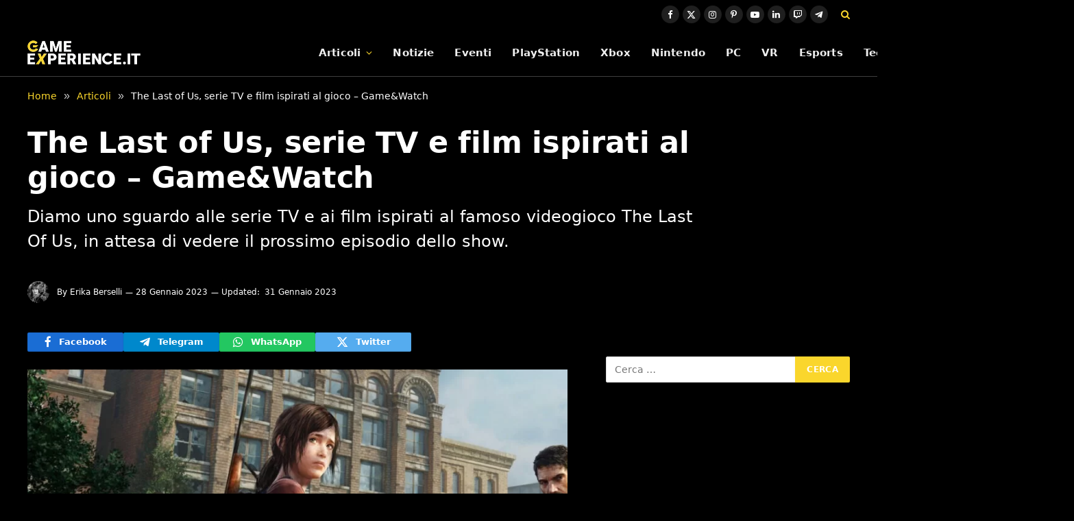

--- FILE ---
content_type: text/html; charset=UTF-8
request_url: https://game-experience.it/the-last-of-us-film-e-serie-tv-gamewatch/
body_size: 21549
content:

<!DOCTYPE html>
<html lang="it-IT" class="s-light site-s-light">

<head>

	<meta charset="UTF-8" />
	<meta name="viewport" content="width=device-width, initial-scale=1" />
	<meta name='robots' content='index, follow, max-image-preview:large, max-snippet:-1, max-video-preview:-1' />
	<style>img:is([sizes="auto" i], [sizes^="auto," i]) { contain-intrinsic-size: 3000px 1500px }</style>
	<link rel="dns-prefetch" href="https://clickiocmp.com/" crossorigin />
<link rel="dns-prefetch" href="https://s.fluxtech.ai/" crossorigin />
<link rel="dns-prefetch" href="https://content.viralize.tv/" crossorigin />
<link rel="preload" href="//clickiocmp.com/t/consent_246725.js" as="script">
<link rel="preload" href="//s.fluxtech.ai/s/game-experience/flux.js" as="script">
<script async src="//clickiocmp.com/t/consent_246725.js"></script>

	<!-- This site is optimized with the Yoast SEO plugin v26.6 - https://yoast.com/wordpress/plugins/seo/ -->
	<title>The Last of Us, serie TV e film ispirati al gioco - Game&amp;Watch | Game-eXperience.it</title><link rel="preload" as="font" href="https://game-experience.it/wp-content/themes/smart-mag/css/icons/fonts/ts-icons.woff2?v3.2" type="font/woff2" crossorigin="anonymous" />
	<meta name="description" content="Diamo uno sguardo alle serie TV e ai film ispirati al famoso videogioco The Last Of Us, in attesa di vedere il prossimo episodio dello show." />
	<link rel="canonical" href="https://game-experience.it/the-last-of-us-film-e-serie-tv-gamewatch/" />
	<meta property="og:locale" content="it_IT" />
	<meta property="og:type" content="article" />
	<meta property="og:title" content="The Last of Us, serie TV e film ispirati al gioco &#8211; Game&#038;Watch" />
	<meta property="og:description" content="Diamo uno sguardo alle serie TV e ai film ispirati al famoso videogioco The Last Of Us, in attesa di vedere il prossimo episodio dello show." />
	<meta property="og:url" content="https://game-experience.it/the-last-of-us-film-e-serie-tv-gamewatch/" />
	<meta property="og:site_name" content="Game-eXperience.it" />
	<meta property="article:publisher" content="https://www.facebook.com/GameXperienceIT" />
	<meta property="article:author" content="mika.berselli" />
	<meta property="article:published_time" content="2023-01-28T14:12:27+00:00" />
	<meta property="article:modified_time" content="2023-01-31T15:15:18+00:00" />
	<meta property="og:image" content="https://game-experience.it/wp-content/uploads/2023/01/the-last-of-us-il-videogioco.jpg" />
	<meta property="og:image:width" content="1280" />
	<meta property="og:image:height" content="720" />
	<meta property="og:image:type" content="image/jpeg" />
	<meta name="author" content="Erika Berselli" />
	<meta name="twitter:card" content="summary_large_image" />
	<meta name="twitter:creator" content="@GameXperienceIT" />
	<meta name="twitter:site" content="@GameXperienceIT" />
	<meta name="twitter:label1" content="Scritto da" />
	<meta name="twitter:data1" content="Erika Berselli" />
	<meta name="twitter:label2" content="Tempo di lettura stimato" />
	<meta name="twitter:data2" content="7 minuti" />
	<script type="application/ld+json" class="yoast-schema-graph">{"@context":"https://schema.org","@graph":[{"@type":"NewsArticle","@id":"https://game-experience.it/the-last-of-us-film-e-serie-tv-gamewatch/#article","isPartOf":{"@id":"https://game-experience.it/the-last-of-us-film-e-serie-tv-gamewatch/"},"author":{"name":"Erika Berselli","@id":"https://game-experience.it/#/schema/person/df810b24b5451c4ea127e2328eec1ab9"},"headline":"The Last of Us, serie TV e film ispirati al gioco &#8211; Game&#038;Watch","datePublished":"2023-01-28T14:12:27+00:00","dateModified":"2023-01-31T15:15:18+00:00","mainEntityOfPage":{"@id":"https://game-experience.it/the-last-of-us-film-e-serie-tv-gamewatch/"},"wordCount":1345,"publisher":{"@id":"https://game-experience.it/#organization"},"image":{"@id":"https://game-experience.it/the-last-of-us-film-e-serie-tv-gamewatch/#primaryimage"},"thumbnailUrl":"https://game-experience.it/wp-content/uploads/2023/01/the-last-of-us-il-videogioco.jpg","articleSection":["Articoli"],"inLanguage":"it-IT","copyrightYear":"2023","copyrightHolder":{"@id":"https://game-experience.it/#organization"}},{"@type":"WebPage","@id":"https://game-experience.it/the-last-of-us-film-e-serie-tv-gamewatch/","url":"https://game-experience.it/the-last-of-us-film-e-serie-tv-gamewatch/","name":"The Last of Us, serie TV e film ispirati al gioco - Game&Watch | Game-eXperience.it","isPartOf":{"@id":"https://game-experience.it/#website"},"primaryImageOfPage":{"@id":"https://game-experience.it/the-last-of-us-film-e-serie-tv-gamewatch/#primaryimage"},"image":{"@id":"https://game-experience.it/the-last-of-us-film-e-serie-tv-gamewatch/#primaryimage"},"thumbnailUrl":"https://game-experience.it/wp-content/uploads/2023/01/the-last-of-us-il-videogioco.jpg","datePublished":"2023-01-28T14:12:27+00:00","dateModified":"2023-01-31T15:15:18+00:00","description":"Diamo uno sguardo alle serie TV e ai film ispirati al famoso videogioco The Last Of Us, in attesa di vedere il prossimo episodio dello show.","breadcrumb":{"@id":"https://game-experience.it/the-last-of-us-film-e-serie-tv-gamewatch/#breadcrumb"},"inLanguage":"it-IT","potentialAction":[{"@type":"ReadAction","target":["https://game-experience.it/the-last-of-us-film-e-serie-tv-gamewatch/"]}]},{"@type":"ImageObject","inLanguage":"it-IT","@id":"https://game-experience.it/the-last-of-us-film-e-serie-tv-gamewatch/#primaryimage","url":"https://game-experience.it/wp-content/uploads/2023/01/the-last-of-us-il-videogioco.jpg","contentUrl":"https://game-experience.it/wp-content/uploads/2023/01/the-last-of-us-il-videogioco.jpg","width":1280,"height":720,"caption":"the-last-of-us-il-videogioco-game&watch"},{"@type":"BreadcrumbList","@id":"https://game-experience.it/the-last-of-us-film-e-serie-tv-gamewatch/#breadcrumb","itemListElement":[{"@type":"ListItem","position":1,"name":"Articoli","item":"https://game-experience.it/articoli/"},{"@type":"ListItem","position":2,"name":"The Last of Us, serie TV e film ispirati al gioco &#8211; Game&#038;Watch"}]},{"@type":"WebSite","@id":"https://game-experience.it/#website","url":"https://game-experience.it/","name":"Game-eXperience.it","description":"We are made for gaming","publisher":{"@id":"https://game-experience.it/#organization"},"potentialAction":[{"@type":"SearchAction","target":{"@type":"EntryPoint","urlTemplate":"https://game-experience.it/?s={search_term_string}"},"query-input":{"@type":"PropertyValueSpecification","valueRequired":true,"valueName":"search_term_string"}}],"inLanguage":"it-IT"},{"@type":"Organization","@id":"https://game-experience.it/#organization","name":"Game-eXperience.it","url":"https://game-experience.it/","logo":{"@type":"ImageObject","inLanguage":"it-IT","@id":"https://game-experience.it/#/schema/logo/image/","url":"https://game-experience.it/wp-content/uploads/2017/11/copertina2.png","contentUrl":"https://game-experience.it/wp-content/uploads/2017/11/copertina2.png","width":414,"height":158,"caption":"Game-eXperience.it"},"image":{"@id":"https://game-experience.it/#/schema/logo/image/"},"sameAs":["https://www.facebook.com/GameXperienceIT","https://x.com/GameXperienceIT","https://www.linkedin.com/company/game-experience-it","https://www.youtube.com/user/GameXperienceTV","https://www.instagram.com/gamexperiencetv/","https://www.twitch.tv/gamexperiencetv","https://www.pinterest.it/Gameexperienceit/"]},{"@type":"Person","@id":"https://game-experience.it/#/schema/person/df810b24b5451c4ea127e2328eec1ab9","name":"Erika Berselli","image":{"@type":"ImageObject","inLanguage":"it-IT","@id":"https://game-experience.it/#/schema/person/image/","url":"https://game-experience.it/wp-content/uploads/2019/02/Erika-Berselli-150x150.jpg","contentUrl":"https://game-experience.it/wp-content/uploads/2019/02/Erika-Berselli-150x150.jpg","caption":"Erika Berselli"},"description":"Giocatrice di ruolo e videogiocatorice vorace. Le piacciono i GDR pulp. Amante degli horror (nonostante poi non ci dorma per sua stessa ammissione).","sameAs":["mika.berselli"],"url":"https://game-experience.it/author/theredcrest/"}]}</script>
	<!-- / Yoast SEO plugin. -->


<link rel="alternate" type="application/rss+xml" title="Game-eXperience.it &raquo; Feed" href="https://game-experience.it/feed/" />
<link rel="alternate" type="application/rss+xml" title="Game-eXperience.it &raquo; Feed dei commenti" href="https://game-experience.it/comments/feed/" />
<script type="text/javascript">
/* <![CDATA[ */
window._wpemojiSettings = {"baseUrl":"https:\/\/s.w.org\/images\/core\/emoji\/16.0.1\/72x72\/","ext":".png","svgUrl":"https:\/\/s.w.org\/images\/core\/emoji\/16.0.1\/svg\/","svgExt":".svg","source":{"concatemoji":"https:\/\/game-experience.it\/wp-includes\/js\/wp-emoji-release.min.js?ver=6.8.2"}};
/*! This file is auto-generated */
!function(s,n){var o,i,e;function c(e){try{var t={supportTests:e,timestamp:(new Date).valueOf()};sessionStorage.setItem(o,JSON.stringify(t))}catch(e){}}function p(e,t,n){e.clearRect(0,0,e.canvas.width,e.canvas.height),e.fillText(t,0,0);var t=new Uint32Array(e.getImageData(0,0,e.canvas.width,e.canvas.height).data),a=(e.clearRect(0,0,e.canvas.width,e.canvas.height),e.fillText(n,0,0),new Uint32Array(e.getImageData(0,0,e.canvas.width,e.canvas.height).data));return t.every(function(e,t){return e===a[t]})}function u(e,t){e.clearRect(0,0,e.canvas.width,e.canvas.height),e.fillText(t,0,0);for(var n=e.getImageData(16,16,1,1),a=0;a<n.data.length;a++)if(0!==n.data[a])return!1;return!0}function f(e,t,n,a){switch(t){case"flag":return n(e,"\ud83c\udff3\ufe0f\u200d\u26a7\ufe0f","\ud83c\udff3\ufe0f\u200b\u26a7\ufe0f")?!1:!n(e,"\ud83c\udde8\ud83c\uddf6","\ud83c\udde8\u200b\ud83c\uddf6")&&!n(e,"\ud83c\udff4\udb40\udc67\udb40\udc62\udb40\udc65\udb40\udc6e\udb40\udc67\udb40\udc7f","\ud83c\udff4\u200b\udb40\udc67\u200b\udb40\udc62\u200b\udb40\udc65\u200b\udb40\udc6e\u200b\udb40\udc67\u200b\udb40\udc7f");case"emoji":return!a(e,"\ud83e\udedf")}return!1}function g(e,t,n,a){var r="undefined"!=typeof WorkerGlobalScope&&self instanceof WorkerGlobalScope?new OffscreenCanvas(300,150):s.createElement("canvas"),o=r.getContext("2d",{willReadFrequently:!0}),i=(o.textBaseline="top",o.font="600 32px Arial",{});return e.forEach(function(e){i[e]=t(o,e,n,a)}),i}function t(e){var t=s.createElement("script");t.src=e,t.defer=!0,s.head.appendChild(t)}"undefined"!=typeof Promise&&(o="wpEmojiSettingsSupports",i=["flag","emoji"],n.supports={everything:!0,everythingExceptFlag:!0},e=new Promise(function(e){s.addEventListener("DOMContentLoaded",e,{once:!0})}),new Promise(function(t){var n=function(){try{var e=JSON.parse(sessionStorage.getItem(o));if("object"==typeof e&&"number"==typeof e.timestamp&&(new Date).valueOf()<e.timestamp+604800&&"object"==typeof e.supportTests)return e.supportTests}catch(e){}return null}();if(!n){if("undefined"!=typeof Worker&&"undefined"!=typeof OffscreenCanvas&&"undefined"!=typeof URL&&URL.createObjectURL&&"undefined"!=typeof Blob)try{var e="postMessage("+g.toString()+"("+[JSON.stringify(i),f.toString(),p.toString(),u.toString()].join(",")+"));",a=new Blob([e],{type:"text/javascript"}),r=new Worker(URL.createObjectURL(a),{name:"wpTestEmojiSupports"});return void(r.onmessage=function(e){c(n=e.data),r.terminate(),t(n)})}catch(e){}c(n=g(i,f,p,u))}t(n)}).then(function(e){for(var t in e)n.supports[t]=e[t],n.supports.everything=n.supports.everything&&n.supports[t],"flag"!==t&&(n.supports.everythingExceptFlag=n.supports.everythingExceptFlag&&n.supports[t]);n.supports.everythingExceptFlag=n.supports.everythingExceptFlag&&!n.supports.flag,n.DOMReady=!1,n.readyCallback=function(){n.DOMReady=!0}}).then(function(){return e}).then(function(){var e;n.supports.everything||(n.readyCallback(),(e=n.source||{}).concatemoji?t(e.concatemoji):e.wpemoji&&e.twemoji&&(t(e.twemoji),t(e.wpemoji)))}))}((window,document),window._wpemojiSettings);
/* ]]> */
</script>
<style id='wp-emoji-styles-inline-css' type='text/css'>

	img.wp-smiley, img.emoji {
		display: inline !important;
		border: none !important;
		box-shadow: none !important;
		height: 1em !important;
		width: 1em !important;
		margin: 0 0.07em !important;
		vertical-align: -0.1em !important;
		background: none !important;
		padding: 0 !important;
	}
</style>
<link rel='stylesheet' id='wp-block-library-css' href='https://game-experience.it/wp-includes/css/dist/block-library/style.min.css?ver=6.8.2' type='text/css' media='all' />
<style id='classic-theme-styles-inline-css' type='text/css'>
/*! This file is auto-generated */
.wp-block-button__link{color:#fff;background-color:#32373c;border-radius:9999px;box-shadow:none;text-decoration:none;padding:calc(.667em + 2px) calc(1.333em + 2px);font-size:1.125em}.wp-block-file__button{background:#32373c;color:#fff;text-decoration:none}
</style>
<style id='global-styles-inline-css' type='text/css'>
:root{--wp--preset--aspect-ratio--square: 1;--wp--preset--aspect-ratio--4-3: 4/3;--wp--preset--aspect-ratio--3-4: 3/4;--wp--preset--aspect-ratio--3-2: 3/2;--wp--preset--aspect-ratio--2-3: 2/3;--wp--preset--aspect-ratio--16-9: 16/9;--wp--preset--aspect-ratio--9-16: 9/16;--wp--preset--color--black: #000000;--wp--preset--color--cyan-bluish-gray: #abb8c3;--wp--preset--color--white: #ffffff;--wp--preset--color--pale-pink: #f78da7;--wp--preset--color--vivid-red: #cf2e2e;--wp--preset--color--luminous-vivid-orange: #ff6900;--wp--preset--color--luminous-vivid-amber: #fcb900;--wp--preset--color--light-green-cyan: #7bdcb5;--wp--preset--color--vivid-green-cyan: #00d084;--wp--preset--color--pale-cyan-blue: #8ed1fc;--wp--preset--color--vivid-cyan-blue: #0693e3;--wp--preset--color--vivid-purple: #9b51e0;--wp--preset--gradient--vivid-cyan-blue-to-vivid-purple: linear-gradient(135deg,rgba(6,147,227,1) 0%,rgb(155,81,224) 100%);--wp--preset--gradient--light-green-cyan-to-vivid-green-cyan: linear-gradient(135deg,rgb(122,220,180) 0%,rgb(0,208,130) 100%);--wp--preset--gradient--luminous-vivid-amber-to-luminous-vivid-orange: linear-gradient(135deg,rgba(252,185,0,1) 0%,rgba(255,105,0,1) 100%);--wp--preset--gradient--luminous-vivid-orange-to-vivid-red: linear-gradient(135deg,rgba(255,105,0,1) 0%,rgb(207,46,46) 100%);--wp--preset--gradient--very-light-gray-to-cyan-bluish-gray: linear-gradient(135deg,rgb(238,238,238) 0%,rgb(169,184,195) 100%);--wp--preset--gradient--cool-to-warm-spectrum: linear-gradient(135deg,rgb(74,234,220) 0%,rgb(151,120,209) 20%,rgb(207,42,186) 40%,rgb(238,44,130) 60%,rgb(251,105,98) 80%,rgb(254,248,76) 100%);--wp--preset--gradient--blush-light-purple: linear-gradient(135deg,rgb(255,206,236) 0%,rgb(152,150,240) 100%);--wp--preset--gradient--blush-bordeaux: linear-gradient(135deg,rgb(254,205,165) 0%,rgb(254,45,45) 50%,rgb(107,0,62) 100%);--wp--preset--gradient--luminous-dusk: linear-gradient(135deg,rgb(255,203,112) 0%,rgb(199,81,192) 50%,rgb(65,88,208) 100%);--wp--preset--gradient--pale-ocean: linear-gradient(135deg,rgb(255,245,203) 0%,rgb(182,227,212) 50%,rgb(51,167,181) 100%);--wp--preset--gradient--electric-grass: linear-gradient(135deg,rgb(202,248,128) 0%,rgb(113,206,126) 100%);--wp--preset--gradient--midnight: linear-gradient(135deg,rgb(2,3,129) 0%,rgb(40,116,252) 100%);--wp--preset--font-size--small: 13px;--wp--preset--font-size--medium: 20px;--wp--preset--font-size--large: 36px;--wp--preset--font-size--x-large: 42px;--wp--preset--spacing--20: 0.44rem;--wp--preset--spacing--30: 0.67rem;--wp--preset--spacing--40: 1rem;--wp--preset--spacing--50: 1.5rem;--wp--preset--spacing--60: 2.25rem;--wp--preset--spacing--70: 3.38rem;--wp--preset--spacing--80: 5.06rem;--wp--preset--shadow--natural: 6px 6px 9px rgba(0, 0, 0, 0.2);--wp--preset--shadow--deep: 12px 12px 50px rgba(0, 0, 0, 0.4);--wp--preset--shadow--sharp: 6px 6px 0px rgba(0, 0, 0, 0.2);--wp--preset--shadow--outlined: 6px 6px 0px -3px rgba(255, 255, 255, 1), 6px 6px rgba(0, 0, 0, 1);--wp--preset--shadow--crisp: 6px 6px 0px rgba(0, 0, 0, 1);}:where(.is-layout-flex){gap: 0.5em;}:where(.is-layout-grid){gap: 0.5em;}body .is-layout-flex{display: flex;}.is-layout-flex{flex-wrap: wrap;align-items: center;}.is-layout-flex > :is(*, div){margin: 0;}body .is-layout-grid{display: grid;}.is-layout-grid > :is(*, div){margin: 0;}:where(.wp-block-columns.is-layout-flex){gap: 2em;}:where(.wp-block-columns.is-layout-grid){gap: 2em;}:where(.wp-block-post-template.is-layout-flex){gap: 1.25em;}:where(.wp-block-post-template.is-layout-grid){gap: 1.25em;}.has-black-color{color: var(--wp--preset--color--black) !important;}.has-cyan-bluish-gray-color{color: var(--wp--preset--color--cyan-bluish-gray) !important;}.has-white-color{color: var(--wp--preset--color--white) !important;}.has-pale-pink-color{color: var(--wp--preset--color--pale-pink) !important;}.has-vivid-red-color{color: var(--wp--preset--color--vivid-red) !important;}.has-luminous-vivid-orange-color{color: var(--wp--preset--color--luminous-vivid-orange) !important;}.has-luminous-vivid-amber-color{color: var(--wp--preset--color--luminous-vivid-amber) !important;}.has-light-green-cyan-color{color: var(--wp--preset--color--light-green-cyan) !important;}.has-vivid-green-cyan-color{color: var(--wp--preset--color--vivid-green-cyan) !important;}.has-pale-cyan-blue-color{color: var(--wp--preset--color--pale-cyan-blue) !important;}.has-vivid-cyan-blue-color{color: var(--wp--preset--color--vivid-cyan-blue) !important;}.has-vivid-purple-color{color: var(--wp--preset--color--vivid-purple) !important;}.has-black-background-color{background-color: var(--wp--preset--color--black) !important;}.has-cyan-bluish-gray-background-color{background-color: var(--wp--preset--color--cyan-bluish-gray) !important;}.has-white-background-color{background-color: var(--wp--preset--color--white) !important;}.has-pale-pink-background-color{background-color: var(--wp--preset--color--pale-pink) !important;}.has-vivid-red-background-color{background-color: var(--wp--preset--color--vivid-red) !important;}.has-luminous-vivid-orange-background-color{background-color: var(--wp--preset--color--luminous-vivid-orange) !important;}.has-luminous-vivid-amber-background-color{background-color: var(--wp--preset--color--luminous-vivid-amber) !important;}.has-light-green-cyan-background-color{background-color: var(--wp--preset--color--light-green-cyan) !important;}.has-vivid-green-cyan-background-color{background-color: var(--wp--preset--color--vivid-green-cyan) !important;}.has-pale-cyan-blue-background-color{background-color: var(--wp--preset--color--pale-cyan-blue) !important;}.has-vivid-cyan-blue-background-color{background-color: var(--wp--preset--color--vivid-cyan-blue) !important;}.has-vivid-purple-background-color{background-color: var(--wp--preset--color--vivid-purple) !important;}.has-black-border-color{border-color: var(--wp--preset--color--black) !important;}.has-cyan-bluish-gray-border-color{border-color: var(--wp--preset--color--cyan-bluish-gray) !important;}.has-white-border-color{border-color: var(--wp--preset--color--white) !important;}.has-pale-pink-border-color{border-color: var(--wp--preset--color--pale-pink) !important;}.has-vivid-red-border-color{border-color: var(--wp--preset--color--vivid-red) !important;}.has-luminous-vivid-orange-border-color{border-color: var(--wp--preset--color--luminous-vivid-orange) !important;}.has-luminous-vivid-amber-border-color{border-color: var(--wp--preset--color--luminous-vivid-amber) !important;}.has-light-green-cyan-border-color{border-color: var(--wp--preset--color--light-green-cyan) !important;}.has-vivid-green-cyan-border-color{border-color: var(--wp--preset--color--vivid-green-cyan) !important;}.has-pale-cyan-blue-border-color{border-color: var(--wp--preset--color--pale-cyan-blue) !important;}.has-vivid-cyan-blue-border-color{border-color: var(--wp--preset--color--vivid-cyan-blue) !important;}.has-vivid-purple-border-color{border-color: var(--wp--preset--color--vivid-purple) !important;}.has-vivid-cyan-blue-to-vivid-purple-gradient-background{background: var(--wp--preset--gradient--vivid-cyan-blue-to-vivid-purple) !important;}.has-light-green-cyan-to-vivid-green-cyan-gradient-background{background: var(--wp--preset--gradient--light-green-cyan-to-vivid-green-cyan) !important;}.has-luminous-vivid-amber-to-luminous-vivid-orange-gradient-background{background: var(--wp--preset--gradient--luminous-vivid-amber-to-luminous-vivid-orange) !important;}.has-luminous-vivid-orange-to-vivid-red-gradient-background{background: var(--wp--preset--gradient--luminous-vivid-orange-to-vivid-red) !important;}.has-very-light-gray-to-cyan-bluish-gray-gradient-background{background: var(--wp--preset--gradient--very-light-gray-to-cyan-bluish-gray) !important;}.has-cool-to-warm-spectrum-gradient-background{background: var(--wp--preset--gradient--cool-to-warm-spectrum) !important;}.has-blush-light-purple-gradient-background{background: var(--wp--preset--gradient--blush-light-purple) !important;}.has-blush-bordeaux-gradient-background{background: var(--wp--preset--gradient--blush-bordeaux) !important;}.has-luminous-dusk-gradient-background{background: var(--wp--preset--gradient--luminous-dusk) !important;}.has-pale-ocean-gradient-background{background: var(--wp--preset--gradient--pale-ocean) !important;}.has-electric-grass-gradient-background{background: var(--wp--preset--gradient--electric-grass) !important;}.has-midnight-gradient-background{background: var(--wp--preset--gradient--midnight) !important;}.has-small-font-size{font-size: var(--wp--preset--font-size--small) !important;}.has-medium-font-size{font-size: var(--wp--preset--font-size--medium) !important;}.has-large-font-size{font-size: var(--wp--preset--font-size--large) !important;}.has-x-large-font-size{font-size: var(--wp--preset--font-size--x-large) !important;}
:where(.wp-block-post-template.is-layout-flex){gap: 1.25em;}:where(.wp-block-post-template.is-layout-grid){gap: 1.25em;}
:where(.wp-block-columns.is-layout-flex){gap: 2em;}:where(.wp-block-columns.is-layout-grid){gap: 2em;}
:root :where(.wp-block-pullquote){font-size: 1.5em;line-height: 1.6;}
</style>
<link rel='stylesheet' id='gn-frontend-gnfollow-style-css' href='https://game-experience.it/wp-content/plugins/gn-publisher/assets/css/gn-frontend-gnfollow.min.css?ver=1.5.25' type='text/css' media='all' />
<link rel='stylesheet' id='smartmag-core-css' href='https://game-experience.it/wp-content/themes/smart-mag/style.css?ver=10.3.0' type='text/css' media='all' />
<style id='smartmag-core-inline-css' type='text/css'>
:root { --c-main: #fad62c;
--c-main-rgb: 250,214,44;
--c-headings: #ffffff;
--text-font: "Roboto", system-ui, -apple-system, "Segoe UI", Arial, sans-serif;
--body-font: "Roboto", system-ui, -apple-system, "Segoe UI", Arial, sans-serif;
--ui-font: "Roboto", system-ui, -apple-system, "Segoe UI", Arial, sans-serif;
--title-font: "Roboto", system-ui, -apple-system, "Segoe UI", Arial, sans-serif;
--h-font: "Roboto", system-ui, -apple-system, "Segoe UI", Arial, sans-serif;
--title-font: var(--body-font);
--h-font: var(--body-font);
--text-h-font: var(--h-font);
--title-font: var(--body-font);
--c-post-meta: #ffffff;
--c-excerpts: #ffffff; }
.s-light body { background-color: #000000; }
.s-light { --body-color: #ffffff; --c-excerpts: #ffffff; }
.post-content { color: #ffffff; }
.s-dark { --body-color: #ffffff; --c-excerpts: #ffffff; }
.s-dark .post-content { color: #ffffff; }
.post-title { --c-headings: #ffffff; }
.breadcrumbs { font-size: 14px; font-weight: normal; }
.s-light .breadcrumbs { --c-a: #fad62c; color: #ffffff; }
.smart-head-main { --c-shadow: rgba(0,0,0,0.02); }
.smart-head-main .smart-head-top { --head-h: 42px; }
.smart-head-main .smart-head-mid { --head-h: 70px; border-bottom-width: 1px; border-bottom-color: #efefef; }
.s-dark .smart-head-main .smart-head-mid,
.smart-head-main .s-dark.smart-head-mid { border-bottom-color: #3f3f3f; }
.navigation { font-family: var(--body-font); }
.navigation-main .menu > li > a { font-size: 15.4px; letter-spacing: 0.01em; }
.navigation-main { --nav-items-space: 15px; }
.s-light .navigation { --c-nav-blip: var(--c-main); }
.smart-head-mobile .smart-head-mid { border-image: linear-gradient(90deg, #e40666 0%, #3c3fde 100%); border-image-slice: 1; border-image-width: 3px 0 0 0; border-width: 3px 0; }
.navigation-small { margin-left: calc(-1 * var(--nav-items-space)); }
.s-dark .navigation-small { --c-nav-hov: rgba(255,255,255,0.76); }
.s-dark .smart-head-main .spc-social,
.smart-head-main .s-dark .spc-social { --c-spc-social: #ffffff; --c-spc-social-hov: rgba(255,255,255,0.92); }
.smart-head-main .spc-social { --spc-social-fs: 13px; --spc-social-size: 26px; --spc-social-space: 5px; }
.smart-head-main { --c-search-icon: #fad62c; }
.s-dark .smart-head-main .search-icon:hover,
.smart-head-main .s-dark .search-icon:hover { color: #bcbcbc; }
.smart-head-main { --search-icon-size: 18px; }
.smart-head-mobile { --c-search-icon: #fad62c; }
.s-dark .smart-head-main .offcanvas-toggle:hover,
.smart-head-main .s-dark .offcanvas-toggle:hover { --c-hamburger: #bcbcbc; }
.smart-head .ts-button1 { font-size: 12px; border-radius: 6px; height: 34px; line-height: 34px; padding-left: 14px; padding-right: 14px; }
.main-footer .upper-footer { --c-links: #eeee22; }
.lower-footer { color: #ffffff; }
.main-footer .lower-footer { --c-links: #fad62c; --c-foot-menu: #fad62c; }
.s-light .block-wrap.s-dark { --c-post-meta: var(--c-contrast-450); }
.post-meta .post-author > a { color: #ffffff; }
.s-dark { --c-excerpts: #ffffff; }
.l-post .excerpt { font-family: var(--body-font); }
.post-title a { --c-a-hover: #ffffff; }
.s-dark .post-title a { --c-a-hover: #ffffff; }
.cat-labels .category { font-family: var(--body-font); color: #000000; }
.loop-list .post-title { font-family: var(--body-font); }
.the-post-header .post-meta .post-title { font-family: var(--body-font); }
.entry-content { font-family: var(--body-font); font-size: 18px; line-height: 1.5; }
.site-s-light .entry-content { color: #ffffff; }
.site-s-light .post-content { --c-headings: #fad62c; }
.entry-content { --c-a: #fad62c; }
.s-dark .entry-content { --c-a: var(--c-main); }
:where(.entry-content) a { text-decoration: underline; text-underline-offset: 4px; text-decoration-thickness: 2px; }
.post-share-b:not(.is-not-global) { --service-height: 28px; }
.site-s-light .s-head-modern .sub-title { color: #ffffff; }
.s-head-large .sub-title { font-size: 24px; }
@media (min-width: 1200px) { .nav-hov-b .menu > li > a:before { width: calc(100% - (var(--nav-items-space, 15px)*2)); left: var(--nav-items-space); } }
@media (min-width: 941px) and (max-width: 1200px) { .navigation-main .menu > li > a { font-size: calc(10px + (15.4px - 10px) * .7); } }
@media (min-width: 768px) and (max-width: 940px) { .entry-content { font-size: 18px; line-height: 1.5; }
.s-head-large .post-title { font-size: 40px; }
.s-head-large .sub-title { font-size: 24px; } }
@media (max-width: 767px) { .entry-content { font-size: 18px; line-height: 1.5; }
.s-head-large .post-title { font-size: 35px; }
.s-head-large .sub-title { font-size: 24px; } }


</style>
<link rel='stylesheet' id='smartmag-magnific-popup-css' href='https://game-experience.it/wp-content/themes/smart-mag/css/lightbox.css?ver=10.3.0' type='text/css' media='all' />
<link rel='stylesheet' id='smartmag-icons-css' href='https://game-experience.it/wp-content/themes/smart-mag/css/icons/icons.css?ver=10.3.0' type='text/css' media='all' />
<script type="text/javascript" src="https://game-experience.it/wp-includes/js/jquery/jquery.min.js?ver=3.7.1" id="jquery-core-js"></script>
<script type="text/javascript" src="https://game-experience.it/wp-includes/js/jquery/jquery-migrate.min.js?ver=3.4.1" id="jquery-migrate-js"></script>
<link rel="https://api.w.org/" href="https://game-experience.it/wp-json/" /><link rel="alternate" title="JSON" type="application/json" href="https://game-experience.it/wp-json/wp/v2/posts/345722" /><link rel='shortlink' href='https://game-experience.it/?p=345722' />
<link rel="alternate" title="oEmbed (JSON)" type="application/json+oembed" href="https://game-experience.it/wp-json/oembed/1.0/embed?url=https%3A%2F%2Fgame-experience.it%2Fthe-last-of-us-film-e-serie-tv-gamewatch%2F" />
<link rel="alternate" title="oEmbed (XML)" type="text/xml+oembed" href="https://game-experience.it/wp-json/oembed/1.0/embed?url=https%3A%2F%2Fgame-experience.it%2Fthe-last-of-us-film-e-serie-tv-gamewatch%2F&#038;format=xml" />
<style>
	.youtube-facade>.loader{
		display:inline-block;
		width:80px;
		height:80px;
	}
	.youtube-facade>.loader:after{
		content:" ";
		display:block;
		width:64px;
		height:64px;
		margin:8px;
		border-radius:50%;
		border:6px solid #fff;
		border-color:#fff transparent #fff transparent;
		animation:lds-dual-ring 1.2s linear infinite;
	}
	@keyframes lds-dual-ring{
		0%{ transform:rotate(0deg); }
		100%{ transform:rotate(360deg); }
	}
	.youtube-facade{
		width:100%;
		aspect-ratio:16/9;
		height:auto;
		background-repeat:no-repeat;
		background-size:cover;
		background-position:center;
		display:flex;
		align-items:center;
		justify-content:center;
	}
	.youtube-facade>iframe{
		width:100%;
		aspect-ratio:16/9;
		height:auto;
	}
</style>
<style>
	.facebook-facade>.loader{
		display:inline-block;
		width:80px;
		height:80px;
	}
	.facebook-facade>.loader:after{
		content:" ";
		display:block;
		width:64px;
		height:64px;
		margin:8px;
		border-radius:50%;
		border:6px solid #fff;
		border-color:#fff transparent #fff transparent;
		animation:lds-dual-ring 1.2s linear infinite;
	}
	@keyframes lds-dual-ring{
		0%{ transform:rotate(0deg); }
		100%{ transform:rotate(360deg); }
	}
	.facebook-facade{
		width:100%;
		height:800px;
		background-repeat:no-repeat;
		background-size:cover;
		background-position:center;
		/*display:flex;*/
		align-items:center;
		justify-content:center;
	}
	.facebook-facade>iframe{
		width:100%;
		height:800px;
	}
</style>
<style>
	.twitch-facade>.loader{
		display:inline-block;
		width:80px;
		height:80px;
	}
	.twitch-facade>.loader:after{
		content:" ";
		display:block;
		width:64px;
		height:64px;
		margin:8px;
		border-radius:50%;
		border:6px solid #fff;
		border-color:#fff transparent #fff transparent;
		animation:lds-dual-ring 1.2s linear infinite;
	}
	@keyframes lds-dual-ring{
		0%{ transform:rotate(0deg); }
		100%{ transform:rotate(360deg); }
	}
	.twitch-facade{
		width:100%;
		/*height:800px;*/
		background-repeat:no-repeat;
		background-size:cover;
		background-position:center;
		/*display:flex;*/
		align-items:center;
		justify-content:center;
	}
	.twitch-facade>iframe{
		width:100%;
		height:800px;
	}
</style>

		<script>
		var BunyadSchemeKey = 'bunyad-scheme';
		(() => {
			const d = document.documentElement;
			const c = d.classList;
			var scheme = localStorage.getItem(BunyadSchemeKey);
			
			if (scheme) {
				d.dataset.origClass = c;
				scheme === 'dark' ? c.remove('s-light', 'site-s-light') : c.remove('s-dark', 'site-s-dark');
				c.add('site-s-' + scheme, 's-' + scheme);
			}
		})();
		</script>
		<meta name="generator" content="Elementor 3.29.0; features: additional_custom_breakpoints, e_local_google_fonts; settings: css_print_method-external, google_font-enabled, font_display-auto">
			<style>
				.e-con.e-parent:nth-of-type(n+4):not(.e-lazyloaded):not(.e-no-lazyload),
				.e-con.e-parent:nth-of-type(n+4):not(.e-lazyloaded):not(.e-no-lazyload) * {
					background-image: none !important;
				}
				@media screen and (max-height: 1024px) {
					.e-con.e-parent:nth-of-type(n+3):not(.e-lazyloaded):not(.e-no-lazyload),
					.e-con.e-parent:nth-of-type(n+3):not(.e-lazyloaded):not(.e-no-lazyload) * {
						background-image: none !important;
					}
				}
				@media screen and (max-height: 640px) {
					.e-con.e-parent:nth-of-type(n+2):not(.e-lazyloaded):not(.e-no-lazyload),
					.e-con.e-parent:nth-of-type(n+2):not(.e-lazyloaded):not(.e-no-lazyload) * {
						background-image: none !important;
					}
				}
			</style>
			<meta name="publication-media-verification"content="e2aba4bd3bb149b9b42ec693c2b25ff4">
<meta name="verify-linksme" content="92c29825-69d4-4520-bd44-a7ab54ff6c23"><link rel="icon" href="https://game-experience.it/wp-content/uploads/2022/12/cropped-Icona-Game-Experience-1-150x150.png" sizes="32x32" />
<link rel="icon" href="https://game-experience.it/wp-content/uploads/2022/12/cropped-Icona-Game-Experience-1-300x300.png" sizes="192x192" />
<link rel="apple-touch-icon" href="https://game-experience.it/wp-content/uploads/2022/12/cropped-Icona-Game-Experience-1-300x300.png" />
<meta name="msapplication-TileImage" content="https://game-experience.it/wp-content/uploads/2022/12/cropped-Icona-Game-Experience-1-300x300.png" />
		<style type="text/css" id="wp-custom-css">
			a:hover, blockquote, .archive-description, .page-numbers, .load-button, .wp-block-quote.is-style-large
{
	  color: white;
}

.embedly-card iframe  {    
	background-color: white;	
}

blockquote
{
	font-style: italic;
}

.smart-head .logo-link * {
	min-width:165px;
	min-height:55px;
	color: rgba(0, 0, 0, 0);
	background: url(/wp-content/uploads/2021/09/logo-game-experience.png);
	background-position: left;
	background-repeat: no-repeat;
	user-select: none;
}

#smart-head-mobile .logo-link * {
	width:165px;
	height:55px;
}	
		</style>
		


<script type="application/ld+json" class="gnpub-schema-markup-output">
{"@context":"https:\/\/schema.org\/","@type":"NewsArticle","@id":"https:\/\/game-experience.it\/the-last-of-us-film-e-serie-tv-gamewatch\/#newsarticle","url":"https:\/\/game-experience.it\/the-last-of-us-film-e-serie-tv-gamewatch\/","image":{"@type":"ImageObject","url":"https:\/\/game-experience.it\/wp-content\/uploads\/2023\/01\/the-last-of-us-il-videogioco-150x150.jpg","width":150,"height":150},"headline":"The Last of Us, serie TV e film ispirati al gioco &#8211; Game&#038;Watch","mainEntityOfPage":"https:\/\/game-experience.it\/the-last-of-us-film-e-serie-tv-gamewatch\/","datePublished":"2023-01-28T15:12:27+01:00","dateModified":"2023-01-31T16:15:18+01:00","description":"La serie TV tratta dall'amato The Last of Us \u00e8 la novit\u00e0 dell'ultima settimana, imperdibile per tutti gli appassionati di videogiochi. Questa avvincente avventura segue i protagonisti Joel ed Ellie nel loro straziante viaggio attraverso un paesaggio distrutto dalla civilt\u00e0 moderna. Vi sono per\u00f2 film e serie TV che si sono ispirate a The Last","articleSection":"Articoli","articleBody":"La serie TV tratta dall'amato The Last of Us \u00e8 la novit\u00e0 dell'ultima settimana, imperdibile per tutti gli appassionati di videogiochi. Questa avvincente avventura segue i protagonisti Joel ed Ellie nel loro straziante viaggio attraverso un paesaggio distrutto dalla civilt\u00e0 moderna. Vi sono per\u00f2 film e serie TV che si sono ispirate a The Last of Us\u00a0e che sono assolutamente da recuperare (magari per cogliere anche delle vicinanze e similitudini).\u00a0Se siete alla ricerca di materiale per colmare l'attesa tra un episodio e l'altro, o se volete semplicemente provare qualcosa di legato a quello che molti hanno definito uno dei migliori giochi mai realizzati, allora seguiteci in questo speciale Game&amp;Watch.\r\nThe Last of Us, il videogioco\r\n\r\n\r\nLa serie di videogiochi The Last of Us, che pare nascondere in s\u00e8 un altro videogioco nelle scoperte pi\u00f9 recenti, \u00e8 stata acclamata dalla critica e offre un'interpretazione unica del genere zombie. Sviluppato da Naughty Dog, il gioco d'azione post-apocalittico segue Joel e il suo viaggio per proteggere la giovane Ellie dopo che una pandemia\u00a0di un fungo trasforma la maggior parte degli esseri umani in creature simili a zombie, tra cui i \"Clicker\", orribili umani mutati da un'infezione del temibile ceppo funghino Cordyceps. Joel ed Ellie vivono una narrazione toccante ed introspettiva ricca di colpi di scena inaspettati.\r\n\r\nGrazie alla splendida grafica e alle emozionanti meccaniche di combattimento, The Last of Us \u00e8 stata un esempio di ci\u00f2 che i videogiochi possono offrire in termini di storie ricche e gameplay coinvolgente. I giocatori devono essere pronti a esplorare in questi titoli un vasto paesaggio pieno di disperazione, tensione e momenti di silenzio intervallati da avvincenti sequenze d'azione che li terranno impegnati per ore. The Last of Us \u00e8 diventata un punto fermo dell'esperienza di gioco moderna.\r\n\r\nIl primo gioco della serie \u00e8 stato pubblicato nel 2013 su PlayStation 3 ed \u00e8 diventato subito un gioco molto amato dai giocatori. Il secondo gioco, uscito su PlayStation 4 nel 2020, ha mantenuto in gran parte le stesse meccaniche con alcune modifiche mirate per un'esperienza pi\u00f9 fluida. The Last of Us Parte 1 \u00e8 invece disponibile da settembre 2022, un remake del primo titolo che vanta di grafica migliorata e gameplay ancora pi\u00f9 fluido. Similmente al videogioco, il primo episodio di The Last of Us, vanta di una rappresentazione mozzafiato e di un profondo sviluppo dei personaggi che coinvolgono gli spettatori nel dramma che si sta svolgendo. Una serie tv imperdibile per chiunque voglia godersi un viaggio coinvolgente con personaggi indimenticabili.\r\nChernobyl: l'opera prima di Mazin\r\n\r\n\r\nLa miniserie della HBO \"Chernobyl\", creata da Craig Mazin, \u00e8 la nostra prima scelta in questo Game&amp;Watch non tanto per il tema \"zombielike\", ma per l'autore comune in primo luogo e l'incredibile quantit\u00e0 di similitudini a livello emotivo con The Last of Us in secondo. Questa serie TV \u00e8 una straordinaria esplorazione del disastro nucleare del 1986 e tocca tutti i temi traumatici trattati anche dalla nota serie di videogiochi, anzi, ne sembra quasi un prequel dato che parla di disastro e contaminazione.\r\n\r\nE' stata anche di ispirazione per il famoso titolo Chernobilyte e per i paesaggi della serie di S.T.A.L.K.E.R. (ricordandovi che S.T.A.L.K.E.R. 2: Heart of Chernobyl \u00e8 stato rinviato a data da destinarsi). Chernobyl segue un team di scienziati e vigili del fuoco che mettono a rischio la propria vita per contenere la catastrofe in corso, nonostante le pressioni dei funzionari sovietici per minimizzare il pericolo. Pur trattandosi di un evento tragico che ha causato immense conseguenze in tutta l'Europa orientale, la regia e la sceneggiatura di Mazin danno agli spettatori un senso di speranza in mezzo a tutto il tumulto. Chernobyl ha ottenuto un ampio consenso da parte della critica, reso evidente dallo spettacolare successo ottenuto dopo la sua uscita.\r\n\r\nQuesto avvincente resoconto del disastro nucleare sottolinea sia il coraggio di coloro che si trovavano nei pressi della centrale sia la loro inevitabile esposizione alle radiazioni, similmente all'inevitabile esposizione al Cordyceps della maggior parte dell'umanit\u00e0 di The Last of Us. Inoltre, fa luce sulla reale portata dell'incidente e permette agli spettatori di assistere agli eventi epocali che si svolsero in quel periodo tumultuoso. Ogni singolo personaggio di questo capolavoro racconta una parte essenziale della storia e collabora alla creazione di un racconto straziante e allo stesso tempo forte che risuona ancora oggi. La serie in cinque parti offre una visione di come i governi non tengano conto della sicurezza pubblica e dei diritti umani quando vengono alle prese con la spaventosa realt\u00e0. Chernobyl \u00e8 un'esperienza indimenticabile che rimarr\u00e0 impressa nella memoria per molto tempo dopo la sua visione.\r\nLa ragazza che sapeva troppo: l'Ophiocordyceps\r\n\r\n\r\nUscito nel 2016, \"La ragazza che sapeva troppo\" \u00e8 un classico film thriller distopico che mescola diversi elementi del genere horror. La ragazza che sapeva troppo, l'adattamento elegante del regista Colm McCarthy del romanzo di M. R. Carey, segue la formula di The Last of Us trasformando un infetto di Ophiocordyceps unilateralis nella star dello spettacolo e dandole il volto innocente di un bambino, ricalcando in un certo senso il personaggio di Ellie.\r\n\r\nNei panni di Melanie, piccola e intelligentissima quasi adolescente al centro della trama, viviamo un mondo trasformato dai ciechi mangiatori di carne, i famelici, dove misteriosi bambini prigionieri in una struttura di ricerca vengono forzatamente scolarizzati per la sperimentazione. Gli adulti a capo del progetto, guidati dalla severa Dottoressa Caldwell, non corrono rischi grazie a molteplici misure di sicurezza e ad un \"gel bloccante\" che dovrebbe far loro da scudo. I bambini rimangono rinchiusi e legati alle sedie a rotelle, anche quando vengono portati in un'aula per l'istruzione quotidiana dalla gentile Helen.\r\n\r\nNonostante i piccini sembrino totalmente normali, i bambini si trasformano in piccoli mostri desiderosi di sangue non appena sentono l'odore degli umani. Quando orde di \"Hungries\" assaltano i cancelli della struttura, gli adulti ancora in piedi devono mettersi in viaggio. Rintanata in un carro armato con pochi altri, star\u00e0 a Melanie cercare una cura per la malattia. Il film ricade su alcuni elementi simbolici rindondanti, inclusa una scena piuttosto efficace che vede i sopravvissuti camminare in punta di piedi attraverso i famelici senza cervello e senza vista. Purtoppo, rispetto all'incredibile serie televisiva di The Last of Us, ci sono anche gli inevitabili momenti in cui i personaggi scartabili finiscono da soli in luoghi troppo isolati dove, si sa dall'inizio, andranno verso un epilogo piuttosto scontato.\r\nI figli degli uomini: una speranza per l'umanit\u00e0\r\n\r\n\r\n\"I figli degli uomini\" \u00e8 un film del 2006, acclamato dalla critica, basato sull'omonimo libro di P.D. James. Diretto da Alfonso Cuar\u00f3n, il film racconta la storia di un mondo distopico in cui l'umanit\u00e0 \u00e8 diventata sterile, rendendo difficile combattere il collasso della societ\u00e0 che si trova ad affrontare. Il protagonista, Theo Faron, \u00e8 incaricato di aiutare un gruppo di rivoluzionari che lottano per preservare la razza umana in questo desolante futuro.\r\n\r\nGrazie alle sue esperienze e al suo intuito, Theo ed i suoi alleati collaborano per proteggere Kee, una giovane donna che rimane inaspettatamente incinta in un mondo in cui non nascono bambini da 18 anni. Di fronte a questa situazione senza precedenti, Faron deve decidere se rimanere in silenzio, rischiando la vita, o farsi avanti e aiutare la donna a salvarsi dalle spietate forze governative che la inseguono, districandosi in una rete di alleanze e tradimenti, incertezze e minacce. Il nostro attivista per i diritti umani si trova praticamente solo contro il mondo nel tentativo di dare all'umanit\u00e0 un raggio di speranza, come Joel si trova solo con Ellie, braccata per la sua probabile immunit\u00e0.\r\n\r\nSolo che stavolta si tratta di fare uscire clandestinamente dal Paese una madre in attesa invece che un'adolescente piena di vita. \u00c8 una storia di fede, sopravvivenza e redenzione che resiste a malapena contro tutte le probabilit\u00e0 - sperando che l'amore vinca su tutto, nonostante le tristi aspettative di vita, in tempi di incertezza e disperazione.","keywords":"","name":"The Last of Us, serie TV e film ispirati al gioco &#8211; Game&#038;Watch","thumbnailUrl":"https:\/\/game-experience.it\/wp-content\/uploads\/2023\/01\/the-last-of-us-il-videogioco-150x150.jpg","wordCount":1291,"timeRequired":"PT5M44S","mainEntity":{"@type":"WebPage","@id":"https:\/\/game-experience.it\/the-last-of-us-film-e-serie-tv-gamewatch\/"},"author":{"@type":"Person","name":"Erika Berselli","description":"Giocatrice di ruolo e videogiocatorice vorace. Le piacciono i GDR pulp. Amante degli horror (nonostante poi non ci dorma per sua stessa ammissione).","url":"https:\/\/game-experience.it\/author\/theredcrest\/","sameAs":["mika.berselli"],"image":{"@type":"ImageObject","url":"https:\/\/game-experience.it\/wp-content\/uploads\/2019\/02\/Erika-Berselli-150x150.jpg","height":96,"width":96}},"editor":{"@type":"Person","name":"Erika Berselli","description":"Giocatrice di ruolo e videogiocatorice vorace. Le piacciono i GDR pulp. Amante degli horror (nonostante poi non ci dorma per sua stessa ammissione).","url":"https:\/\/game-experience.it\/author\/theredcrest\/","sameAs":["mika.berselli"],"image":{"@type":"ImageObject","url":"https:\/\/game-experience.it\/wp-content\/uploads\/2019\/02\/Erika-Berselli-150x150.jpg","height":96,"width":96}}}
</script>
</head>

<body class="wp-singular post-template-default single single-post postid-345722 single-format-standard wp-theme-smart-mag right-sidebar post-layout-large post-cat-298 has-lb has-lb-sm ts-img-hov-fade layout-normal elementor-default elementor-kit-342368">

    <style media="all">
        #flx-sticky {
            display: none
        }
    
        @media only screen and (max-width:600px) {
            BODY {
                margin-top: 100px !important
            }
    
            div#flx-sticky {
                display: flex;
                position: fixed;
                top: 0;
                width: 100%;
                z-index: 1001;
                display: flex;
                flex-direction: column;
                transition: fadeOut 0.5s ease;
                flex-wrap: nowrap;
                justify-content: flex-end;
                align-items: flex-end;
            }
    
            div.flx-sticky-container {
                width: 100%;
                height: 100px;
                min-height: 100px;
                overflow: hidden;
                background-color: #fafafa;
                border-bottom: 1px solid #e8eef9;
                display: flex;
                flex-direction: column;
            }
    
            div.flx-320x100 {
                margin: 0 auto;
                width: 100%;
                height: 100px;
                min-height: 100px;
                display: flex;
                justify-content: center;
                align-items: center;
            }
    
            .flx-sticky-close {
                margin-left: auto;
                order: 2;
                height: 24px;
                width: 24px;
                color: #123;
                line-height: 1.3rem;
                cursor: pointer;
                text-align: center;
                border-left: 1px solid #e8eef9;
                border-bottom: 1px solid #e8eef9;
                background-color: #fafafa;
                border-radius: 0 0 0 3px;
                display: inline-block;
                margin-top: -2px;
            }
        }
    </style>

    <div id="flx-sticky" class="flx-sticky">
        <div class="flx-sticky-container">
            <div id='flx-skin-mob'></div>
        </div>
        <span class="flx-sticky-close" onclick="stickyClose()">X</span>
    </div>

    <script>
        function stickyClose() {
            document.body.style.cssText = 'margin-top: 0 !important';
            var stickyElement = document.getElementById('flx-sticky');
            if (stickyElement) {
                stickyElement.style.display = 'none';
            }
        }
    </script>
    

<div class="main-wrap">

	
<div class="off-canvas-backdrop"></div>
<div class="mobile-menu-container off-canvas s-dark hide-widgets-sm hide-menu-lg" id="off-canvas">

	<div class="off-canvas-head">
		<a href="#" class="close">
			<span class="visuallyhidden">Close Menu</span>
			<i class="tsi tsi-times"></i>
		</a>

		<div class="ts-logo">
					</div>
	</div>

	<div class="off-canvas-content">

		
			<ul id="menu-header" class="mobile-menu"><li id="menu-item-589" class="menu-item menu-item-type-taxonomy menu-item-object-category current-post-ancestor current-menu-parent current-post-parent menu-item-has-children menu-item-589"><a href="https://game-experience.it/articoli/">Articoli</a>
<ul class="sub-menu">
	<li id="menu-item-590" class="menu-item menu-item-type-taxonomy menu-item-object-category menu-item-590"><a href="https://game-experience.it/articoli/anteprime/">Anteprime</a></li>
	<li id="menu-item-591" class="menu-item menu-item-type-taxonomy menu-item-object-category menu-item-591"><a href="https://game-experience.it/articoli/recensioni/">Recensioni</a></li>
	<li id="menu-item-592" class="menu-item menu-item-type-taxonomy menu-item-object-category menu-item-592"><a href="https://game-experience.it/articoli/speciali/">Speciali</a></li>
	<li id="menu-item-229665" class="menu-item menu-item-type-taxonomy menu-item-object-category menu-item-229665"><a href="https://game-experience.it/articoli/guide/">Guide</a></li>
</ul>
</li>
<li id="menu-item-176703" class="menu-item menu-item-type-taxonomy menu-item-object-category menu-item-176703"><a href="https://game-experience.it/archivio-news/">Notizie</a></li>
<li id="menu-item-60419" class="menu-item menu-item-type-taxonomy menu-item-object-category menu-item-60419"><a href="https://game-experience.it/eventi/">Eventi</a></li>
<li id="menu-item-129256" class="menu-item menu-item-type-taxonomy menu-item-object-category menu-item-129256"><a href="https://game-experience.it/archivio-news/playstation/">PlayStation</a></li>
<li id="menu-item-129257" class="menu-item menu-item-type-taxonomy menu-item-object-category menu-item-129257"><a href="https://game-experience.it/archivio-news/xbox/">Xbox</a></li>
<li id="menu-item-129259" class="menu-item menu-item-type-taxonomy menu-item-object-category menu-item-129259"><a href="https://game-experience.it/archivio-news/nintendo/">Nintendo</a></li>
<li id="menu-item-129260" class="menu-item menu-item-type-taxonomy menu-item-object-category menu-item-129260"><a href="https://game-experience.it/archivio-news/pc/">PC</a></li>
<li id="menu-item-188975" class="menu-item menu-item-type-taxonomy menu-item-object-category menu-item-188975"><a href="https://game-experience.it/archivio-news/vr/">VR</a></li>
<li id="menu-item-229662" class="menu-item menu-item-type-taxonomy menu-item-object-category menu-item-229662"><a href="https://game-experience.it/archivio-news/esports/">Esports</a></li>
<li id="menu-item-350279" class="menu-item menu-item-type-taxonomy menu-item-object-category menu-item-has-children menu-item-350279"><a href="https://game-experience.it/tecnologia/">Tech</a>
<ul class="sub-menu">
	<li id="menu-item-427749" class="menu-item menu-item-type-taxonomy menu-item-object-category menu-item-427749"><a href="https://game-experience.it/tecnologia/recensioni-tecnologia/">Recensioni tecnologia</a></li>
</ul>
</li>
<li id="menu-item-398983" class="menu-item menu-item-type-custom menu-item-object-custom menu-item-has-children menu-item-398983"><a href="#">POP</a>
<ul class="sub-menu">
	<li id="menu-item-398984" class="menu-item menu-item-type-taxonomy menu-item-object-category menu-item-398984"><a href="https://game-experience.it/film-tratti-da-videogiochi/">Film tratti da videogiochi</a></li>
	<li id="menu-item-398986" class="menu-item menu-item-type-taxonomy menu-item-object-category menu-item-398986"><a href="https://game-experience.it/serie-tv-tratte-dai-videogiochi/">Serie TV tratte dai videogiochi</a></li>
	<li id="menu-item-398985" class="menu-item menu-item-type-taxonomy menu-item-object-category menu-item-398985"><a href="https://game-experience.it/libri-e-fumetti-da-videogiochi/">Libri e fumetti da videogiochi</a></li>
</ul>
</li>
</ul>
		
		
		
	</div>

</div>
<div class="smart-head smart-head-a smart-head-main" id="smart-head" data-sticky="auto" data-sticky-type="smart" data-sticky-full>
	
	<div class="smart-head-row smart-head-top s-dark smart-head-row-full">

		<div class="inner wrap">

							
				<div class="items items-left empty">
								</div>

							
				<div class="items items-center empty">
								</div>

							
				<div class="items items-right ">
				
		<div class="spc-social-block spc-social spc-social-b smart-head-social">
		
			
				<a href="https://www.facebook.com/GameXperienceIT/" class="link service s-facebook" target="_blank" rel="nofollow noopener">
					<i class="icon tsi tsi-facebook"></i>					<span class="visuallyhidden">Facebook</span>
				</a>
									
			
				<a href="https://twitter.com/GameXperienceIT" class="link service s-twitter" target="_blank" rel="nofollow noopener">
					<i class="icon tsi tsi-twitter"></i>					<span class="visuallyhidden">X (Twitter)</span>
				</a>
									
			
				<a href="https://www.instagram.com/gamexperiencetv/" class="link service s-instagram" target="_blank" rel="nofollow noopener">
					<i class="icon tsi tsi-instagram"></i>					<span class="visuallyhidden">Instagram</span>
				</a>
									
			
				<a href="https://www.pinterest.it/Gameexperienceit/" class="link service s-pinterest" target="_blank" rel="nofollow noopener">
					<i class="icon tsi tsi-pinterest-p"></i>					<span class="visuallyhidden">Pinterest</span>
				</a>
									
			
				<a href="https://www.youtube.com/user/GameXperienceTV" class="link service s-youtube" target="_blank" rel="nofollow noopener">
					<i class="icon tsi tsi-youtube-play"></i>					<span class="visuallyhidden">YouTube</span>
				</a>
									
			
				<a href="https://www.linkedin.com/company/game-experience-it" class="link service s-linkedin" target="_blank" rel="nofollow noopener">
					<i class="icon tsi tsi-linkedin"></i>					<span class="visuallyhidden">LinkedIn</span>
				</a>
									
			
				<a href="https://www.twitch.tv/gamexperiencetv" class="link service s-twitch" target="_blank" rel="nofollow noopener">
					<i class="icon tsi tsi-twitch"></i>					<span class="visuallyhidden">Twitch</span>
				</a>
									
			
				<a href="https://t.me/GameXperienceIT" class="link service s-telegram" target="_blank" rel="nofollow noopener">
					<i class="icon tsi tsi-telegram"></i>					<span class="visuallyhidden">Telegram</span>
				</a>
									
			
		</div>

		

	<a href="#" class="search-icon has-icon-only is-icon" title="Search">
		<i class="tsi tsi-search"></i>
	</a>

				</div>

						
		</div>
	</div>

	
	<div class="smart-head-row smart-head-mid smart-head-row-3 s-dark has-center-nav smart-head-row-full">

		<div class="inner wrap">

							
				<div class="items items-left ">
					<a href="https://game-experience.it/" title="Game-eXperience.it" rel="home" class="logo-link ts-logo text-logo">
		<span>
			
				Game-eXperience.it
					</span>
	</a>				</div>

							
				<div class="items items-center ">
					<div class="nav-wrap">
		<nav class="navigation navigation-main nav-hov-b">
			<ul id="menu-header-1" class="menu"><li class="menu-item menu-item-type-taxonomy menu-item-object-category current-post-ancestor current-menu-parent current-post-parent menu-item-has-children menu-cat-298 menu-item-589"><a href="https://game-experience.it/articoli/">Articoli</a>
<ul class="sub-menu">
	<li class="menu-item menu-item-type-taxonomy menu-item-object-category menu-cat-7 menu-item-590"><a href="https://game-experience.it/articoli/anteprime/">Anteprime</a></li>
	<li class="menu-item menu-item-type-taxonomy menu-item-object-category menu-cat-6 menu-item-591"><a href="https://game-experience.it/articoli/recensioni/">Recensioni</a></li>
	<li class="menu-item menu-item-type-taxonomy menu-item-object-category menu-cat-8 menu-item-592"><a href="https://game-experience.it/articoli/speciali/">Speciali</a></li>
	<li class="menu-item menu-item-type-taxonomy menu-item-object-category menu-cat-420 menu-item-229665"><a href="https://game-experience.it/articoli/guide/">Guide</a></li>
</ul>
</li>
<li class="menu-item menu-item-type-taxonomy menu-item-object-category menu-cat-5 menu-item-176703"><a href="https://game-experience.it/archivio-news/">Notizie</a></li>
<li class="menu-item menu-item-type-taxonomy menu-item-object-category menu-cat-576 menu-item-60419"><a href="https://game-experience.it/eventi/">Eventi</a></li>
<li class="menu-item menu-item-type-taxonomy menu-item-object-category menu-cat-17 menu-item-129256"><a href="https://game-experience.it/archivio-news/playstation/">PlayStation</a></li>
<li class="menu-item menu-item-type-taxonomy menu-item-object-category menu-cat-19 menu-item-129257"><a href="https://game-experience.it/archivio-news/xbox/">Xbox</a></li>
<li class="menu-item menu-item-type-taxonomy menu-item-object-category menu-cat-21 menu-item-129259"><a href="https://game-experience.it/archivio-news/nintendo/">Nintendo</a></li>
<li class="menu-item menu-item-type-taxonomy menu-item-object-category menu-cat-18 menu-item-129260"><a href="https://game-experience.it/archivio-news/pc/">PC</a></li>
<li class="menu-item menu-item-type-taxonomy menu-item-object-category menu-cat-8224 menu-item-188975"><a href="https://game-experience.it/archivio-news/vr/">VR</a></li>
<li class="menu-item menu-item-type-taxonomy menu-item-object-category menu-cat-32 menu-item-229662"><a href="https://game-experience.it/archivio-news/esports/">Esports</a></li>
<li class="menu-item menu-item-type-taxonomy menu-item-object-category menu-item-has-children menu-cat-122321 menu-item-350279"><a href="https://game-experience.it/tecnologia/">Tech</a>
<ul class="sub-menu">
	<li class="menu-item menu-item-type-taxonomy menu-item-object-category menu-cat-122323 menu-item-427749"><a href="https://game-experience.it/tecnologia/recensioni-tecnologia/">Recensioni tecnologia</a></li>
</ul>
</li>
<li class="menu-item menu-item-type-custom menu-item-object-custom menu-item-has-children menu-item-398983"><a href="#">POP</a>
<ul class="sub-menu">
	<li class="menu-item menu-item-type-taxonomy menu-item-object-category menu-cat-122325 menu-item-398984"><a href="https://game-experience.it/film-tratti-da-videogiochi/">Film tratti da videogiochi</a></li>
	<li class="menu-item menu-item-type-taxonomy menu-item-object-category menu-cat-122326 menu-item-398986"><a href="https://game-experience.it/serie-tv-tratte-dai-videogiochi/">Serie TV tratte dai videogiochi</a></li>
	<li class="menu-item menu-item-type-taxonomy menu-item-object-category menu-cat-122327 menu-item-398985"><a href="https://game-experience.it/libri-e-fumetti-da-videogiochi/">Libri e fumetti da videogiochi</a></li>
</ul>
</li>
</ul>		</nav>
	</div>
				</div>

							
				<div class="items items-right empty">
								</div>

						
		</div>
	</div>

	</div>
<div class="smart-head smart-head-a smart-head-mobile" id="smart-head-mobile">
	
	<div class="smart-head-row smart-head-mid smart-head-row-3 s-dark smart-head-row-full">

		<div class="inner wrap">

							
				<div class="items items-left ">
				
<button class="offcanvas-toggle has-icon" type="button" aria-label="Menu">
	<span class="hamburger-icon hamburger-icon-a">
		<span class="inner"></span>
	</span>
</button>				</div>

							
				<div class="items items-center ">
					<a href="https://game-experience.it/" title="Game-eXperience.it" rel="home" class="logo-link ts-logo text-logo">
		<span>
			
				Game-eXperience.it
					</span>
	</a>				</div>

							
				<div class="items items-right ">
				

	<a href="#" class="search-icon has-icon-only is-icon" title="Search">
		<i class="tsi tsi-search"></i>
	</a>

				</div>

						
		</div>
	</div>

	</div>
<nav class="breadcrumbs is-full-width breadcrumbs-a" id="breadcrumb"><div class="inner ts-contain "><span><a href="https://game-experience.it/"><span>Home</span></a></span><span class="delim">&raquo;</span><span><a href="https://game-experience.it/articoli/"><span>Articoli</span></a></span><span class="delim">&raquo;</span><span class="current">The Last of Us, serie TV e film ispirati al gioco &#8211; Game&#038;Watch</span></div></nav>
<div class="main ts-contain cf right-sidebar">
	
		
	<div class="the-post-header s-head-modern s-head-large">
	<div class="post-meta post-meta-a post-meta-left post-meta-single has-below"><h1 class="is-title post-title">The Last of Us, serie TV e film ispirati al gioco &#8211; Game&#038;Watch</h1><div class="sub-title">Diamo uno sguardo alle serie TV e ai film ispirati al famoso videogioco The Last Of Us, in attesa di vedere il prossimo episodio dello show. </div><div class="post-meta-items meta-below has-author-img"><span class="meta-item post-author has-img"><img loading="lazy" src="https://game-experience.it/wp-content/uploads/2019/02/Erika-Berselli-150x150.jpg" width="32" height="32" srcset="https://game-experience.it/wp-content/uploads/2019/02/Erika-Berselli-150x150.jpg 2x" alt="Erika Berselli" class="avatar avatar-32 wp-user-avatar wp-user-avatar-32 alignnone photo" /><span class="by">By</span> <a href="https://game-experience.it/author/theredcrest/" title="Articoli scritti da Erika Berselli" rel="author">Erika Berselli</a></span><span class="meta-item date"><time class="post-date" datetime="2023-01-28T15:12:27+01:00">28 Gennaio 2023</time></span><span class="meta-item date-modified"><span class="updated-on">Updated:</span><time class="post-date" datetime="2023-01-31T16:15:18+01:00">31 Gennaio 2023</time></span></div></div>
	<div class="post-share post-share-b spc-social-colors  post-share-b1">

				
		
				
			<a href="https://www.facebook.com/sharer.php?u=https%3A%2F%2Fgame-experience.it%2Fthe-last-of-us-film-e-serie-tv-gamewatch%2F" class="cf service s-facebook service-lg" 
				title="Share on Facebook" target="_blank" rel="nofollow noopener">
				<i class="tsi tsi-facebook"></i>
				<span class="label">Facebook</span>
							</a>
				
				
			<a href="https://t.me/share/url?url=https%3A%2F%2Fgame-experience.it%2Fthe-last-of-us-film-e-serie-tv-gamewatch%2F&#038;title=The%20Last%20of%20Us%2C%20serie%20TV%20e%20film%20ispirati%20al%20gioco%20-%20Game%26Watch" class="cf service s-telegram service-lg" 
				title="Share on Telegram" target="_blank" rel="nofollow noopener">
				<i class="tsi tsi-telegram"></i>
				<span class="label">Telegram</span>
							</a>
				
				
			<a href="https://wa.me/?text=The%20Last%20of%20Us%2C%20serie%20TV%20e%20film%20ispirati%20al%20gioco%20-%20Game%26Watch%20https%3A%2F%2Fgame-experience.it%2Fthe-last-of-us-film-e-serie-tv-gamewatch%2F" class="cf service s-whatsapp service-lg" 
				title="Share on WhatsApp" target="_blank" rel="nofollow noopener">
				<i class="tsi tsi-whatsapp"></i>
				<span class="label">WhatsApp</span>
							</a>
				
				
			<a href="https://twitter.com/intent/tweet?url=https%3A%2F%2Fgame-experience.it%2Fthe-last-of-us-film-e-serie-tv-gamewatch%2F&#038;text=The%20Last%20of%20Us%2C%20serie%20TV%20e%20film%20ispirati%20al%20gioco%20-%20Game%26Watch" class="cf service s-twitter service-lg" 
				title="Share on X (Twitter)" target="_blank" rel="nofollow noopener">
				<i class="tsi tsi-twitter"></i>
				<span class="label">Twitter</span>
							</a>
				
		
				
		
				
	</div>

	
	
</div>
<div class="ts-row has-s-large-bot">
	<div class="col-8 main-content s-post-contain">

		
					<div class="single-featured">	
	<div class="featured">
				
			<figure class="image-link media-ratio ar-bunyad-main"><img loading="lazy" fetchpriority="high" width="788" height="515" src="https://game-experience.it/wp-content/uploads/2023/01/the-last-of-us-il-videogioco-1024x576.jpg" class="attachment-bunyad-main size-bunyad-main no-lazy skip-lazy wp-post-image" alt="the-last-of-us-il-videogioco-game&amp;watch" sizes="(max-width: 788px) 100vw, 788px" title="The Last of Us, serie TV e film ispirati al gioco &#8211; Game&#038;Watch" decoding="async" srcset="https://game-experience.it/wp-content/uploads/2023/01/the-last-of-us-il-videogioco-1024x576.jpg 1024w, https://game-experience.it/wp-content/uploads/2023/01/the-last-of-us-il-videogioco-1200x675.jpg 1200w, https://game-experience.it/wp-content/uploads/2023/01/the-last-of-us-il-videogioco.jpg 1280w" /></figure>		
						
			</div>

	</div>
		
		<div class="the-post s-post-large">

			<article id="post-345722" class="post-345722 post type-post status-publish format-standard has-post-thumbnail category-articoli">
				
<div class="post-content-wrap has-share-float">
						<div class="post-share-float share-float-c is-hidden spc-social-colors spc-social-bg">
	<div class="inner">
					<span class="share-text">Condividi</span>
		
		<div class="services">
					
				
			<a href="https://www.facebook.com/sharer.php?u=https%3A%2F%2Fgame-experience.it%2Fthe-last-of-us-film-e-serie-tv-gamewatch%2F" class="cf service s-facebook" target="_blank" title="Facebook" rel="nofollow noopener">
				<i class="tsi tsi-facebook"></i>
				<span class="label">Facebook</span>

							</a>
				
				
			<a href="https://t.me/share/url?url=https%3A%2F%2Fgame-experience.it%2Fthe-last-of-us-film-e-serie-tv-gamewatch%2F&title=The%20Last%20of%20Us%2C%20serie%20TV%20e%20film%20ispirati%20al%20gioco%20-%20Game%26Watch" class="cf service s-telegram" target="_blank" title="Telegram" rel="nofollow noopener">
				<i class="tsi tsi-telegram"></i>
				<span class="label">Telegram</span>

							</a>
				
				
			<a href="https://wa.me/?text=The%20Last%20of%20Us%2C%20serie%20TV%20e%20film%20ispirati%20al%20gioco%20-%20Game%26Watch%20https%3A%2F%2Fgame-experience.it%2Fthe-last-of-us-film-e-serie-tv-gamewatch%2F" class="cf service s-whatsapp" target="_blank" title="WhatsApp" rel="nofollow noopener">
				<i class="tsi tsi-whatsapp"></i>
				<span class="label">WhatsApp</span>

							</a>
				
				
			<a href="https://twitter.com/intent/tweet?url=https%3A%2F%2Fgame-experience.it%2Fthe-last-of-us-film-e-serie-tv-gamewatch%2F&text=The%20Last%20of%20Us%2C%20serie%20TV%20e%20film%20ispirati%20al%20gioco%20-%20Game%26Watch" class="cf service s-twitter" target="_blank" title="Twitter" rel="nofollow noopener">
				<i class="tsi tsi-twitter"></i>
				<span class="label">Twitter</span>

							</a>
				
				
			<a href="/cdn-cgi/l/email-protection#[base64]" class="cf service s-email" target="_blank" title="Email" rel="nofollow noopener">
				<i class="tsi tsi-envelope-o"></i>
				<span class="label">Email</span>

							</a>
				
				
			<a href="https://www.linkedin.com/shareArticle?mini=true&url=https%3A%2F%2Fgame-experience.it%2Fthe-last-of-us-film-e-serie-tv-gamewatch%2F" class="cf service s-linkedin" target="_blank" title="LinkedIn" rel="nofollow noopener">
				<i class="tsi tsi-linkedin"></i>
				<span class="label">LinkedIn</span>

							</a>
				
		
					
		</div>
	</div>		
</div>
			
	<div class="post-content cf entry-content content-spacious">

		
				
		<p>La serie TV tratta dall&#8217;amato <strong>The Last of Us</strong> è la novità dell&#8217;ultima settimana, imperdibile per tutti gli appassionati di videogiochi. Questa avvincente avventura segue i protagonisti Joel ed Ellie nel loro straziante viaggio attraverso un paesaggio distrutto dalla civiltà moderna. Vi sono però <strong>film e serie TV</strong> che si sono <strong>ispirate a The Last of Us</strong> e che sono assolutamente da recuperare (magari per cogliere anche delle vicinanze e similitudini). Se siete alla ricerca di materiale per colmare l&#8217;attesa tra un episodio e l&#8217;altro, o se volete semplicemente provare qualcosa di legato a quello che molti hanno definito uno dei migliori giochi mai realizzati, allora seguiteci in questo speciale <strong>Game&amp;Watch.</strong></p>
<h2>The Last of Us, il videogioco</h2>
<p><a href="https://game-experience.it/wp-content/uploads/2023/01/ellie_joel_in_the_last_of_us.jpg"><img loading="lazy" decoding="async" class="aligncenter wp-image-345735 size-full" src="https://game-experience.it/wp-content/uploads/2023/01/ellie_joel_in_the_last_of_us.jpg" alt="Ellie e Joel nel gioco di The Last of Us" width="1280" height="720" srcset="https://game-experience.it/wp-content/uploads/2023/01/ellie_joel_in_the_last_of_us.jpg 1280w, https://game-experience.it/wp-content/uploads/2023/01/ellie_joel_in_the_last_of_us-300x169.jpg 300w, https://game-experience.it/wp-content/uploads/2023/01/ellie_joel_in_the_last_of_us-1024x576.jpg 1024w, https://game-experience.it/wp-content/uploads/2023/01/ellie_joel_in_the_last_of_us-768x432.jpg 768w, https://game-experience.it/wp-content/uploads/2023/01/ellie_joel_in_the_last_of_us-150x84.jpg 150w, https://game-experience.it/wp-content/uploads/2023/01/ellie_joel_in_the_last_of_us-450x253.jpg 450w, https://game-experience.it/wp-content/uploads/2023/01/ellie_joel_in_the_last_of_us-1200x675.jpg 1200w" sizes="(max-width: 1280px) 100vw, 1280px" /></a></p>
<p>La serie di videogiochi The Last of Us, che pare <a href="https://game-experience.it/the-last-of-us-i-prossimo-gioco-naughty-dog/">nascondere in sè un altro videogioco</a> nelle scoperte più recenti, è stata acclamata dalla critica e offre un&#8217;interpretazione unica del genere zombie. Sviluppato da Naughty Dog, il gioco d&#8217;azione <strong>post-apocalittico</strong> segue Joel e il suo viaggio per proteggere la giovane Ellie dopo che una <strong>pandemia di un fungo</strong> trasforma la maggior parte degli esseri umani in creature simili a zombie, tra cui i &#8220;Clicker&#8221;, orribili umani mutati da un&#8217;infezione del temibile ceppo funghino <strong>Cordyceps</strong>. Joel ed Ellie vivono una <strong>narrazione toccante</strong> ed introspettiva ricca di colpi di scena inaspettati.</p>
<p>Grazie alla <strong>splendida grafica</strong> e alle emozionanti meccaniche di combattimento, The Last of Us è stata un esempio di ciò che i videogiochi possono offrire in termini di storie ricche e <strong>gameplay coinvolgente</strong>. I giocatori devono essere pronti a esplorare in questi titoli un vasto paesaggio pieno di <strong>disperazione</strong>, tensione e momenti di silenzio intervallati da avvincenti sequenze d&#8217;azione che li terranno <strong>impegnati per ore</strong>. The Last of Us è diventata un <strong>punto fermo</strong> dell&#8217;esperienza di gioco moderna.</p>
<p>Il primo gioco della serie è stato pubblicato nel 2013 su PlayStation 3 ed è diventato subito un gioco molto amato dai giocatori. Il secondo gioco, uscito su PlayStation 4 nel 2020, ha mantenuto in gran parte le stesse meccaniche con alcune modifiche mirate per un&#8217;esperienza più fluida. <a href="https://game-experience.it/the-last-of-us-part-1-ps5-recensione/">The Last of Us Parte 1</a> è invece disponibile da settembre 2022, un remake del primo titolo che vanta di grafica migliorata e gameplay ancora più fluido. Similmente al videogioco, il <a href="https://game-experience.it/the-last-of-us-la-serie-tv-recensione-del-primo-episodio/">primo episodio di The Last of Us</a>, vanta di una rappresentazione mozzafiato e di un profondo sviluppo dei <strong>personaggi</strong> che coinvolgono gli spettatori nel <strong>dramma</strong> che si sta svolgendo. Una serie tv imperdibile per chiunque voglia godersi un <strong>viaggio</strong> coinvolgente con personaggi indimenticabili.</p>
<h2>Chernobyl: l&#8217;opera prima di Mazin</h2>
<p><a href="https://game-experience.it/wp-content/uploads/2023/01/chernobyl-la-serie-tv.jpg"><img loading="lazy" decoding="async" class="aligncenter wp-image-345731 size-full" src="https://game-experience.it/wp-content/uploads/2023/01/chernobyl-la-serie-tv.jpg" alt="Una scena di Chernobyl, un operatore spruzza acqua sui detriti radioattivi" width="1280" height="720" srcset="https://game-experience.it/wp-content/uploads/2023/01/chernobyl-la-serie-tv.jpg 1280w, https://game-experience.it/wp-content/uploads/2023/01/chernobyl-la-serie-tv-300x169.jpg 300w, https://game-experience.it/wp-content/uploads/2023/01/chernobyl-la-serie-tv-1024x576.jpg 1024w, https://game-experience.it/wp-content/uploads/2023/01/chernobyl-la-serie-tv-768x432.jpg 768w, https://game-experience.it/wp-content/uploads/2023/01/chernobyl-la-serie-tv-150x84.jpg 150w, https://game-experience.it/wp-content/uploads/2023/01/chernobyl-la-serie-tv-450x253.jpg 450w, https://game-experience.it/wp-content/uploads/2023/01/chernobyl-la-serie-tv-1200x675.jpg 1200w" sizes="(max-width: 1280px) 100vw, 1280px" /></a></p>
<p>La miniserie della HBO &#8220;<strong>Chernobyl</strong>&#8220;, creata da Craig Mazin, è la nostra prima scelta in questo Game&amp;Watch non tanto per il tema &#8220;zombielike&#8221;, ma per l&#8217;autore comune in primo luogo e l&#8217;incredibile quantità di <strong>similitudini a livello emotivo</strong> con The Last of Us in secondo. Questa serie TV è una straordinaria esplorazione del <strong>disastro nucleare del 1986</strong> e tocca tutti i temi traumatici trattati anche dalla nota serie di videogiochi, anzi, ne sembra quasi un <strong>prequel</strong> dato che parla di disastro e contaminazione.</p>
<p>E&#8217; stata anche di ispirazione per il famoso titolo <a href="https://game-experience.it/chernobylite-recensione/">Chernobilyte</a> e per i paesaggi della serie di S.T.A.L.K.E.R. (ricordandovi che <a href="https://game-experience.it/s-t-a-l-k-e-r-2-heart-of-chernobyl-rinviato-ufficialmente/">S.T.A.L.K.E.R. 2: Heart of Chernobyl è stato rinviato</a> a data da destinarsi). Chernobyl segue un team di scienziati e vigili del fuoco che mettono a rischio la propria vita per <strong>contenere la catastrofe</strong> in corso, nonostante le pressioni dei funzionari sovietici per minimizzare il pericolo. Pur trattandosi di un evento tragico che ha causato immense conseguenze in tutta l&#8217;Europa orientale, la regia e la sceneggiatura di Mazin danno agli spettatori un <strong>senso di speranza</strong> in mezzo a tutto il tumulto. Chernobyl ha ottenuto un ampio consenso da parte della critica, reso evidente dallo spettacolare successo ottenuto dopo la sua uscita.</p>
<p>Questo avvincente resoconto del <strong>disastro nucleare</strong> sottolinea sia il coraggio di coloro che si trovavano nei pressi della centrale sia la loro inevitabile esposizione alle radiazioni, similmente all&#8217;inevitabile esposizione al Cordyceps della maggior parte dell&#8217;umanità di The Last of Us. Inoltre, fa luce sulla reale portata dell&#8217;incidente e permette agli spettatori di assistere agli <strong>eventi epocali</strong> che si svolsero in quel periodo tumultuoso. Ogni singolo personaggio di questo capolavoro racconta una parte essenziale della storia e collabora alla creazione di un racconto straziante e allo stesso tempo forte che risuona ancora oggi. La serie in cinque parti offre una visione di come i governi non tengano conto della sicurezza pubblica e dei diritti umani quando vengono alle prese con la <strong>spaventosa realtà</strong>. Chernobyl è un&#8217;esperienza indimenticabile che rimarrà impressa nella memoria per molto tempo dopo la sua visione.</p>
<h2>La ragazza che sapeva troppo: l&#8217;Ophiocordyceps</h2>
<p><a href="https://game-experience.it/wp-content/uploads/2023/01/the-girl-with-the-gifts-la-ragazza-che-sapeva-troppo.jpg"><img loading="lazy" decoding="async" class="aligncenter wp-image-345732 size-full" src="https://game-experience.it/wp-content/uploads/2023/01/the-girl-with-the-gifts-la-ragazza-che-sapeva-troppo.jpg" alt="Melanie, in giro tra gli infetti" width="1280" height="720" srcset="https://game-experience.it/wp-content/uploads/2023/01/the-girl-with-the-gifts-la-ragazza-che-sapeva-troppo.jpg 1280w, https://game-experience.it/wp-content/uploads/2023/01/the-girl-with-the-gifts-la-ragazza-che-sapeva-troppo-300x169.jpg 300w, https://game-experience.it/wp-content/uploads/2023/01/the-girl-with-the-gifts-la-ragazza-che-sapeva-troppo-1024x576.jpg 1024w, https://game-experience.it/wp-content/uploads/2023/01/the-girl-with-the-gifts-la-ragazza-che-sapeva-troppo-768x432.jpg 768w, https://game-experience.it/wp-content/uploads/2023/01/the-girl-with-the-gifts-la-ragazza-che-sapeva-troppo-150x84.jpg 150w, https://game-experience.it/wp-content/uploads/2023/01/the-girl-with-the-gifts-la-ragazza-che-sapeva-troppo-450x253.jpg 450w, https://game-experience.it/wp-content/uploads/2023/01/the-girl-with-the-gifts-la-ragazza-che-sapeva-troppo-1200x675.jpg 1200w" sizes="(max-width: 1280px) 100vw, 1280px" /></a></p>
<p>Uscito nel 2016, &#8220;<strong>La ragazza che sapeva troppo</strong>&#8221; è un classico <strong>film</strong> <strong>thriller distopico</strong> che mescola diversi elementi del genere <strong>horror</strong>. La ragazza che sapeva troppo, l&#8217;adattamento elegante del regista Colm McCarthy del romanzo di M. R. Carey, segue la formula di The Last of Us trasformando un infetto di Ophiocordyceps unilateralis nella star dello spettacolo e dandole il volto innocente di un bambino, ricalcando in un certo senso il personaggio di Ellie.</p>
<p>Nei panni di Melanie, piccola e intelligentissima quasi adolescente al centro della trama, viviamo un mondo trasformato dai ciechi mangiatori di carne, i <strong>famelici</strong>, dove misteriosi bambini prigionieri in una struttura di ricerca vengono forzatamente scolarizzati per la <strong>sperimentazione</strong>. Gli adulti a capo del progetto, guidati dalla severa Dottoressa Caldwell, non corrono rischi grazie a molteplici misure di sicurezza e ad un &#8220;gel bloccante&#8221; che dovrebbe far loro da scudo. I bambini rimangono rinchiusi e legati alle sedie a rotelle, anche quando vengono portati in un&#8217;aula per l&#8217;istruzione quotidiana dalla gentile Helen.</p>
<p>Nonostante i piccini sembrino totalmente normali, i bambini si trasformano in <strong>piccoli mostri</strong> desiderosi di sangue non appena sentono l&#8217;odore degli umani. Quando orde di &#8220;Hungries&#8221; assaltano i cancelli della struttura, gli adulti ancora in piedi devono mettersi in viaggio. Rintanata in un carro armato con pochi altri, starà a Melanie <strong>cercare una cura</strong> per la malattia. Il film ricade su alcuni <strong>elementi simbolici</strong> rindondanti, inclusa una scena piuttosto efficace che vede i sopravvissuti camminare in punta di piedi attraverso i famelici senza cervello e senza vista. Purtoppo, rispetto all&#8217;incredibile serie televisiva di The Last of Us, ci sono anche gli inevitabili momenti in cui i personaggi scartabili finiscono da soli in luoghi troppo isolati dove, si sa dall&#8217;inizio, andranno verso un epilogo piuttosto scontato.</p>
<h2>I figli degli uomini: una speranza per l&#8217;umanità</h2>
<p><a href="https://game-experience.it/wp-content/uploads/2023/01/i-figli-degli-uomini-theo-e-kee.jpg"><img loading="lazy" decoding="async" class="aligncenter wp-image-345733 size-full" src="https://game-experience.it/wp-content/uploads/2023/01/i-figli-degli-uomini-theo-e-kee.jpg" alt="Theo e Kee, assieme all'ultima speranza" width="1280" height="720" srcset="https://game-experience.it/wp-content/uploads/2023/01/i-figli-degli-uomini-theo-e-kee.jpg 1280w, https://game-experience.it/wp-content/uploads/2023/01/i-figli-degli-uomini-theo-e-kee-300x169.jpg 300w, https://game-experience.it/wp-content/uploads/2023/01/i-figli-degli-uomini-theo-e-kee-1024x576.jpg 1024w, https://game-experience.it/wp-content/uploads/2023/01/i-figli-degli-uomini-theo-e-kee-768x432.jpg 768w, https://game-experience.it/wp-content/uploads/2023/01/i-figli-degli-uomini-theo-e-kee-150x84.jpg 150w, https://game-experience.it/wp-content/uploads/2023/01/i-figli-degli-uomini-theo-e-kee-450x253.jpg 450w, https://game-experience.it/wp-content/uploads/2023/01/i-figli-degli-uomini-theo-e-kee-1200x675.jpg 1200w" sizes="(max-width: 1280px) 100vw, 1280px" /></a></p>
<p><strong>&#8220;I figli degli uomini&#8221;</strong> è un film del 2006, acclamato dalla critica, basato sull&#8217;omonimo libro di P.D. James. Diretto da Alfonso Cuarón, il film racconta la storia di un <strong>mondo distopico</strong> in cui l&#8217;<strong>umanità è diventata sterile</strong>, rendendo difficile combattere il collasso della società che si trova ad affrontare. Il protagonista, Theo Faron, è incaricato di aiutare un gruppo di rivoluzionari che lottano per <strong>preservare la</strong> <strong>razza umana</strong> in questo desolante futuro.</p>
<p>Grazie alle sue esperienze e al suo intuito, Theo ed i suoi alleati collaborano per proteggere Kee, una giovane donna che rimane <strong>inaspettatamente incinta</strong> in un mondo in cui non nascono bambini da 18 anni. Di fronte a questa situazione senza precedenti, Faron deve decidere se rimanere in silenzio, rischiando la vita, o farsi avanti e <strong>aiutare la donna</strong> a salvarsi dalle spietate forze governative che la inseguono, districandosi in una rete di alleanze e tradimenti, incertezze e minacce. Il nostro attivista per i diritti umani si trova praticamente <strong>solo contro il mondo</strong> nel tentativo di dare all&#8217;umanità un raggio di speranza, come Joel si trova solo con Ellie, braccata per la sua probabile <strong>immunità</strong>.</p>
<p>Solo che stavolta si tratta di fare uscire clandestinamente dal Paese una madre in attesa invece che un&#8217;adolescente piena di vita. È una storia di fede, <strong>sopravvivenza</strong> e redenzione che resiste a malapena contro tutte le probabilità &#8211; sperando che l&#8217;amore vinca su tutto, nonostante le tristi aspettative di vita, in tempi di incertezza e disperazione.</p>

				
		
		
		
	</div>
</div>
	
			</article>

			

			
			<div class="comments">
							</div>

		</div>
	</div>
	
			
	
	<aside class="col-4 main-sidebar has-sep" data-sticky="1">
	
			<div class="inner theiaStickySidebar">
		
			<div id="custom_html-2" class="widget_text widget widget_custom_html"><div class="textwidget custom-html-widget"><!--SIDEBAR STICKY-->
<script data-cfasync="false" src="/cdn-cgi/scripts/5c5dd728/cloudflare-static/email-decode.min.js"></script><script>
//if (fy_test != null) {
/*    if (!window.__adv_disabled && !(/Android|Mobile|webOS|iPhone|iPad|iPod|BlackBerry|IEMobile|Opera Mini/i.test(navigator.userAgent))) {
        document.write('<div style="min-height:600px" class="gptslot" data-adunitid="8"></div>');
    }*/
//}
</script></div></div><div id="custom_html-3" class="widget_text widget widget_custom_html"><div class="textwidget custom-html-widget"><div id='tca-sb-2' class='tca tca-300x600'></div></div></div><div id="search-1" class="widget widget_search"><form role="search" method="get" class="search-form" action="https://game-experience.it/">
				<label>
					<span class="screen-reader-text">Ricerca per:</span>
					<input type="search" class="search-field" placeholder="Cerca &hellip;" value="" name="s" />
				</label>
				<input type="submit" class="search-submit" value="Cerca" />
			</form></div><div id="nav_menu-2" class="widget widget_nav_menu"></div>		</div>
	
	</aside>
	
</div>
	</div>

			<footer class="main-footer cols-gap-lg footer-bold s-dark">

					
	
			<div class="lower-footer bold-footer-lower">
			<div class="ts-contain inner">

				

				
		<div class="spc-social-block spc-social spc-social-b ">
		
			
				<a href="https://www.facebook.com/GameXperienceIT/" class="link service s-facebook" target="_blank" rel="nofollow noopener">
					<i class="icon tsi tsi-facebook"></i>					<span class="visuallyhidden">Facebook</span>
				</a>
									
			
				<a href="https://twitter.com/GameXperienceIT" class="link service s-twitter" target="_blank" rel="nofollow noopener">
					<i class="icon tsi tsi-twitter"></i>					<span class="visuallyhidden">X (Twitter)</span>
				</a>
									
			
				<a href="https://www.instagram.com/gamexperiencetv/" class="link service s-instagram" target="_blank" rel="nofollow noopener">
					<i class="icon tsi tsi-instagram"></i>					<span class="visuallyhidden">Instagram</span>
				</a>
									
			
				<a href="https://www.pinterest.it/Gameexperienceit/" class="link service s-pinterest" target="_blank" rel="nofollow noopener">
					<i class="icon tsi tsi-pinterest-p"></i>					<span class="visuallyhidden">Pinterest</span>
				</a>
									
			
				<a href="https://www.youtube.com/user/GameXperienceTV" class="link service s-youtube" target="_blank" rel="nofollow noopener">
					<i class="icon tsi tsi-youtube-play"></i>					<span class="visuallyhidden">YouTube</span>
				</a>
									
			
				<a href="https://www.linkedin.com/company/game-experience-it" class="link service s-linkedin" target="_blank" rel="nofollow noopener">
					<i class="icon tsi tsi-linkedin"></i>					<span class="visuallyhidden">LinkedIn</span>
				</a>
									
			
				<a href="https://www.twitch.tv/gamexperiencetv" class="link service s-twitch" target="_blank" rel="nofollow noopener">
					<i class="icon tsi tsi-twitch"></i>					<span class="visuallyhidden">Twitch</span>
				</a>
									
			
				<a href="https://t.me/GameXperienceIT" class="link service s-telegram" target="_blank" rel="nofollow noopener">
					<i class="icon tsi tsi-telegram"></i>					<span class="visuallyhidden">Telegram</span>
				</a>
									
			
				<a href="https://game-experience.it/feed/" class="link service s-rss" target="_blank" rel="nofollow noopener">
					<i class="icon tsi tsi-rss"></i>					<span class="visuallyhidden">RSS</span>
				</a>
									
			
		</div>

		
											
						<div class="links">
							<div class="menu-footer-container"><ul id="menu-footer" class="menu"><li id="menu-item-376663" class="menu-item menu-item-type-post_type menu-item-object-page menu-item-home menu-item-376663"><a href="https://game-experience.it/">Home</a></li>
<li id="menu-item-345161" class="menu-item menu-item-type-custom menu-item-object-custom menu-item-345161"><a href="https://game-experience.it/chi-siamo/">Chi Siamo</a></li>
<li id="menu-item-342411" class="menu-item menu-item-type-post_type menu-item-object-page menu-item-342411"><a href="https://game-experience.it/cookie-policy/">Cookie Policy</a></li>
<li id="menu-item-342412" class="menu-item menu-item-type-post_type menu-item-object-page menu-item-342412"><a href="https://game-experience.it/privacy-policy/">Privacy Policy</a></li>
<li id="menu-item-342413" class="menu-item menu-item-type-post_type menu-item-object-page menu-item-342413"><a href="https://game-experience.it/contattaci-2/">Contattaci</a></li>
</ul></div>						</div>
						
				
				<div class="copyright">
					&copy; 2026 Tutti i loghi, i marchi, le immagini e i video contenuti in Game-eXperience.it sono di proprietà dei rispettivi proprietari.
<p>Tutti i diritti sono riservati, ed è vietata la riproduzione dei contenuti.  | Foto credits: <a href="https://depositphotos.com/it/">DepositPhotos</a></p>
<p>Proprietà di <a href="https://digitaldreams.it/">Digital Dreams s.r.l.</a> - Partita IVA: 11885930963 - Sede legale: Via Alberico Albricci 8, 20122 Milano Italy - <a href="/cdn-cgi/l/email-protection" class="__cf_email__" data-cfemail="137a7d757c5374727e763e766b6376617a767d70763d7a67">[email&#160;protected]</a></p>				</div>
			</div>
		</div>		
			</footer>
		
	
</div><!-- .main-wrap -->



	<div class="search-modal-wrap" data-scheme="dark">
		<div class="search-modal-box" role="dialog" aria-modal="true">

			<form method="get" class="search-form" action="https://game-experience.it/">
				<input type="search" class="search-field live-search-query" name="s" placeholder="Search..." value="" required />

				<button type="submit" class="search-submit visuallyhidden">Submit</button>

				<p class="message">
					Type above and press <em>Enter</em> to search. Press <em>Esc</em> to cancel.				</p>
						
			</form>

		</div>
	</div>


<script data-cfasync="false" src="/cdn-cgi/scripts/5c5dd728/cloudflare-static/email-decode.min.js"></script><script type="speculationrules">
{"prefetch":[{"source":"document","where":{"and":[{"href_matches":"\/*"},{"not":{"href_matches":["\/wp-*.php","\/wp-admin\/*","\/wp-content\/uploads\/*","\/wp-content\/*","\/wp-content\/plugins\/*","\/wp-content\/themes\/smart-mag\/*","\/*\\?(.+)"]}},{"not":{"selector_matches":"a[rel~=\"nofollow\"]"}},{"not":{"selector_matches":".no-prefetch, .no-prefetch a"}}]},"eagerness":"conservative"}]}
</script>
<script>
window._flux_config = {
    "pagetype": "article",
    "category": "articoli",
    "categories": [
        "articoli"
    ]
}
</script>
<script src="https://s.fluxtech.ai/s/game-experience/flux.js" async></script>

<script>
		const fy_queryString = window.location.search;
const fy_urlParams = new URLSearchParams(fy_queryString );
const fy_test = fy_urlParams.get('fy_test');
	
	
	function getCookie(name) {
    var match = document.cookie.match(RegExp('(?:^|;\\s*)' + name + '=([^;]*)')); 
    return match ? match[1] : null;
}
	
	function deleteCookie(name) {
    document.cookie = name +"=; Path=/; Expires=Thu, 01 Jan 1970 00:00:01 GMT;";
}

	function setCookie(name,value,days) {
    var expires = "";
    if (days) {
        var date = new Date();
        date.setTime(date.getTime() + (days*24*60*60*1000));
        expires = "; expires=" + date.toUTCString();
    }
    document.cookie = name + "=" + (value || "")  + expires + "; path=/";
}
	
	//if (fy_test != null) {
	if (true) {
		let cleanerCookie = getCookie('ge_cle')
		if(cleanerCookie == null) {
			console.log('OPZ')
			localStorage.clear();
			setCookie('ge_cle',1, 365)
		} else{
			console.log ('OK')
		}
	}
</script>
			<script>
				const lazyloadRunObserver = () => {
					const lazyloadBackgrounds = document.querySelectorAll( `.e-con.e-parent:not(.e-lazyloaded)` );
					const lazyloadBackgroundObserver = new IntersectionObserver( ( entries ) => {
						entries.forEach( ( entry ) => {
							if ( entry.isIntersecting ) {
								let lazyloadBackground = entry.target;
								if( lazyloadBackground ) {
									lazyloadBackground.classList.add( 'e-lazyloaded' );
								}
								lazyloadBackgroundObserver.unobserve( entry.target );
							}
						});
					}, { rootMargin: '200px 0px 200px 0px' } );
					lazyloadBackgrounds.forEach( ( lazyloadBackground ) => {
						lazyloadBackgroundObserver.observe( lazyloadBackground );
					} );
				};
				const events = [
					'DOMContentLoaded',
					'elementor/lazyload/observe',
				];
				events.forEach( ( event ) => {
					document.addEventListener( event, lazyloadRunObserver );
				} );
			</script>
			<!-- Google Tag Manager -->
<script type="text/javascript">
( function( w, d, s, l, i ) {
	w[l] = w[l] || [];
	w[l].push( {'gtm.start': new Date().getTime(), event: 'gtm.js'} );
	var f = d.getElementsByTagName( s )[0],
		j = d.createElement( s ), dl = l != 'dataLayer' ? '&l=' + l : '';
	j.async = true;
	j.src = 'https://www.googletagmanager.com/gtm.js?id=' + i + dl;
	f.parentNode.insertBefore( j, f );
} )( window, document, 'script', 'dataLayer', 'GTM-KPS3QCV' );
</script><script type="application/ld+json">{"@context":"https:\/\/schema.org","@type":"BreadcrumbList","itemListElement":[{"@type":"ListItem","position":1,"item":{"@type":"WebPage","@id":"https:\/\/game-experience.it\/","name":"Home"}},{"@type":"ListItem","position":2,"item":{"@type":"WebPage","@id":"https:\/\/game-experience.it\/articoli\/","name":"Articoli"}},{"@type":"ListItem","position":3,"item":{"@type":"WebPage","@id":"https:\/\/game-experience.it\/the-last-of-us-film-e-serie-tv-gamewatch\/","name":"The Last of Us, serie TV e film ispirati al gioco &#8211; Game&#038;Watch"}}]}</script>
<script type="text/javascript" src="https://game-experience.it/wp-content/themes/smart-mag/js/jquery.mfp-lightbox.js?ver=10.3.0" id="magnific-popup-js"></script>
<script type="text/javascript" src="https://game-experience.it/wp-content/themes/smart-mag/js/jquery.sticky-sidebar.js?ver=10.3.0" id="theia-sticky-sidebar-js"></script>
<script type="text/javascript" id="smartmag-theme-js-extra">
/* <![CDATA[ */
var Bunyad = {"ajaxurl":"https:\/\/game-experience.it\/wp-admin\/admin-ajax.php"};
/* ]]> */
</script>
<script type="text/javascript" src="https://game-experience.it/wp-content/themes/smart-mag/js/theme.js?ver=10.3.0" id="smartmag-theme-js"></script>
<script type="text/javascript" src="https://game-experience.it/wp-content/themes/smart-mag/js/float-share.js?ver=10.3.0" id="smartmag-float-share-js"></script>

<script defer src="https://static.cloudflareinsights.com/beacon.min.js/vcd15cbe7772f49c399c6a5babf22c1241717689176015" integrity="sha512-ZpsOmlRQV6y907TI0dKBHq9Md29nnaEIPlkf84rnaERnq6zvWvPUqr2ft8M1aS28oN72PdrCzSjY4U6VaAw1EQ==" data-cf-beacon='{"version":"2024.11.0","token":"c280672c5ac7400e87bb903c5e15f85b","r":1,"server_timing":{"name":{"cfCacheStatus":true,"cfEdge":true,"cfExtPri":true,"cfL4":true,"cfOrigin":true,"cfSpeedBrain":true},"location_startswith":null}}' crossorigin="anonymous"></script>
</body>
</html>
<!-- Dynamic page generated in 0.168 seconds. -->
<!-- Cached page generated by WP-Super-Cache on 2026-01-19 09:52:33 -->

<!-- Compression = gzip -->

--- FILE ---
content_type: text/plain
request_url: https://www.google-analytics.com/j/collect?v=1&_v=j102&a=95423024&t=pageview&_s=1&dl=https%3A%2F%2Fgame-experience.it%2Fthe-last-of-us-film-e-serie-tv-gamewatch%2F&ul=en-us%40posix&dt=The%20Last%20of%20Us%2C%20serie%20TV%20e%20film%20ispirati%20al%20gioco%20-%20Game%26Watch%20%7C%20Game-eXperience.it&sr=1280x720&vp=1280x720&_u=YEBAAEABAAAAACAAI~&jid=1294023272&gjid=2027376224&cid=1619898308.1768812755&tid=UA-68307761-1&_gid=1926223525.1768812755&_r=1&_slc=1&gtm=45He61f0h2n81KPS3QCVv899540091za200zd899540091&gcd=13l3l3l3l1l1&dma=0&tag_exp=103116026~103200004~104527906~104528501~104684208~104684211~105391252~115495940~115616986~115938466~115938468~116682877~117041588&z=1010648403
body_size: -451
content:
2,cG-TFT37KQBSD